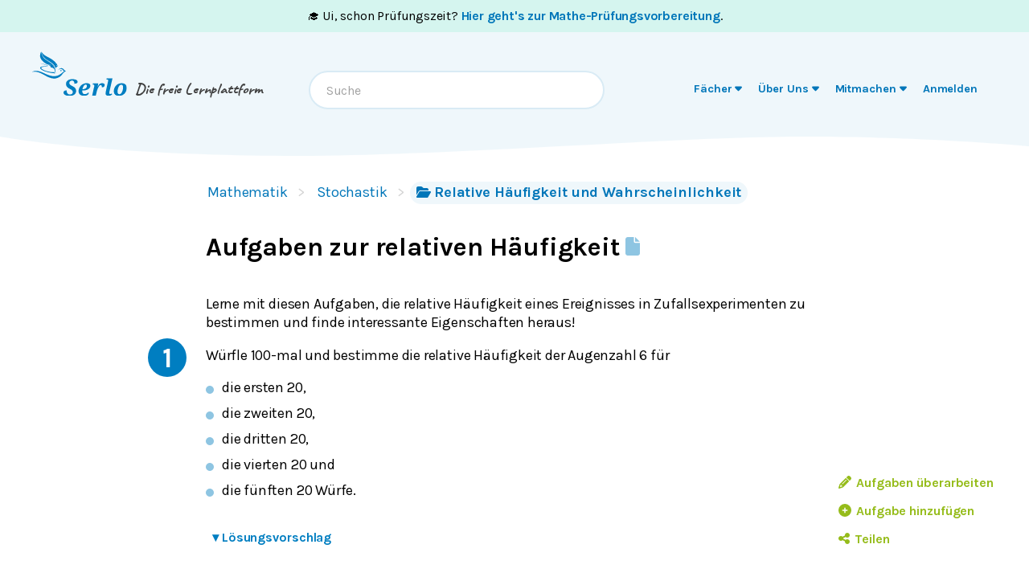

--- FILE ---
content_type: text/html; charset=utf-8
request_url: https://de.serlo.org/mathe/25624/aufgaben-zur-relativen-haeufigkeit
body_size: 43641
content:
<!DOCTYPE html><html class="print:serlo-print-style bg-brand-100" id="serlo-root" lang="de"><head><meta charSet="utf-8"/><meta name="viewport" content="width=device-width"/><title>Aufgaben zur relativen Häufigkeit</title><link rel="canonical" href="https://de.serlo.org/mathe/25624/aufgaben-zur-relativen-haeufigkeit"/><meta name="content_type" content="topic-folder"/><meta property="og:site_name" content="serlo.org"/><meta property="og:type" content="website"/><meta property="og:title" content="Aufgaben zur relativen Häufigkeit"/><meta property="og:url" content="https://de.serlo.org/mathe/25624/aufgaben-zur-relativen-haeufigkeit"/><meta property="og:description" content="Die freie Lernplattform"/><meta property="og:image" name="image" content="https://de.serlo.org/_assets/img/meta/mathe.png"/><meta property="og:image:width" content="1200"/><meta property="og:image:height" content="630"/><script type="application/ld+json">{"@context":{"id":"@id","type":"@type","@language":"de","@vocab":"http://schema.org/","skos":"http://www.w3.org/2004/02/skos/core#","prefLabel":{"@id":"skos:prefLabel","@container":"@language"},"inScheme":"skos:inScheme","Concept":"skos:Concept"},"id":"https://serlo.org/25624","type":["LearningResource","Collection"],"learningResourceType":"Collection","name":"Aufgaben zur relativen Häufigkeit","isAccessibleForFree":true,"isFamilyFriendly":true,"publisher":"https://serlo.org/","inLanguage":"de","audience":[{"id":"http://purl.org/dcx/lrmi-vocabs/educationalAudienceRole/student","audienceType":"student","type":"Audience"}],"isPartOf":["https://serlo.org/5","https://serlo.org/1290","https://serlo.org/22779"],"hasPart":[],"collectionSize":0,"about":[{"id":"https://serlo.org/5","name":"Mathematik","type":"Thing"}]}</script><meta name="next-head-count" content="14"/><meta property="og:site_name" content="Serlo"/><meta property="og:type" content="website"/><meta name="robots" content="max-image-preview:large"/><link rel="apple-touch-icon" sizes="180x180" href="/_assets/apple-touch-icon.png"/><link rel="icon" type="image/png" sizes="32x32" href="/_assets/favicon-32x32.png"/><link rel="icon" type="image/png" sizes="16x16" href="/_assets/favicon-16x16.png"/><link rel="manifest" href="/_assets/site.webmanifest?v=1"/><link rel="mask-icon" href="/_assets/safari-pinned-tab.svg" color="#007ec1"/><link rel="shortcut icon" href="/_assets/favicon.ico"/><meta name="msapplication-TileColor" content="#007ec1"/><meta name="msapplication-config" content="/_assets/browserconfig.xml"/><meta name="theme-color" content="#007ec1"/><link href="/_assets/opensearch.de.xml" rel="search" type="application/opensearchdescription+xml" title="Serlo (de)"/><link rel="preload" href="/_assets/fonts/karla/karla-variable.woff2" as="font" type="font/woff2" crossorigin=""/><link rel="preload" href="/_assets/fonts/caveat/caveat-700.woff2" as="font" type="font/woff2" crossorigin=""/><script src="/_assets/sentry/b7a5f46510b945b7a3a78c47c6a6048a.min.js"></script><script>
  if (window.Sentry) {
    window.Sentry.init({
      environment: "production",
      release: "frontend@6eb1245",
      beforeSend(event, hint) {
        /* ignore safari warning in JsonLd component */
        const error = hint.originalException;
        if (
          error &&
          error.message &&
          error.message.startsWith('r["@context"].toLowerCase')
        ) {
          return null;
        }
        /* Ignore Sistrix crawler */
        if (
          window.navigator.userAgent.includes('Mozilla/5.0 (compatible; Optimizer)')
        ) {
          return null
        }
        return event;
      },
    });
    window.Sentry.forceLoad();
  }
</script><script>window.sa_event=window.sa_event||function(){a=[].slice.call(arguments);sa_event.q?sa_event.q.push(a):sa_event.q=[a]};</script><script>document.cookie = '__gsas=; expires=Thu, 01 Jan 1970 00:00:00 UTC; path=/mathe-pruefungen;'; document.cookie = '__gsas=; expires=Thu, 01 Jan 1970 00:00:00 UTC; path=/;';</script><link rel="preload" href="/_next/static/css/c03869003d57564c.css" as="style"/><link rel="stylesheet" href="/_next/static/css/c03869003d57564c.css" data-n-g=""/><noscript data-n-css=""></noscript><script defer="" nomodule="" src="/_next/static/chunks/polyfills-42372ed130431b0a.js"></script><script defer="" src="/_next/static/chunks/6470.ce0e90f19adb480f.js"></script><script defer="" src="/_next/static/chunks/7998.bab6d2bc08ae8ced.js"></script><script defer="" src="/_next/static/chunks/9969.e11f7857bae1a86a.js"></script><script defer="" src="/_next/static/chunks/6497.dfa8b4c648a4d920.js"></script><script defer="" src="/_next/static/chunks/7176.ac5966ed4b1a39a4.js"></script><script defer="" src="/_next/static/chunks/2373.e42ffac8ba9fd8eb.js"></script><script defer="" src="/_next/static/chunks/2941-ff4482aabe43c7fa.js"></script><script defer="" src="/_next/static/chunks/2409-4f1a1f31ed7889f2.js"></script><script defer="" src="/_next/static/chunks/8870-f128881b920a4a6c.js"></script><script defer="" src="/_next/static/chunks/8838-2d343ee3c660da3f.js"></script><script defer="" src="/_next/static/chunks/2808-2ee2bcd2d3306bed.js"></script><script defer="" src="/_next/static/chunks/3612.c6287a71f658bb4e.js"></script><script defer="" src="/_next/static/chunks/8610.6c5a33dbeb8b999e.js"></script><script src="/_next/static/chunks/webpack-4c773dd106ad0900.js" defer=""></script><script src="/_next/static/chunks/framework-4df7ec4fa5048e71.js" defer=""></script><script src="/_next/static/chunks/main-9aecaf629fb2ba61.js" defer=""></script><script src="/_next/static/chunks/pages/_app-d9e7196f63a23dd3.js" defer=""></script><script src="/_next/static/chunks/5089-2f9261013d54a647.js" defer=""></script><script src="/_next/static/chunks/1364-19e7e56d8b13a979.js" defer=""></script><script src="/_next/static/chunks/965-dd77d67a6fdeedba.js" defer=""></script><script src="/_next/static/chunks/6577-aa243922e575c11b.js" defer=""></script><script src="/_next/static/chunks/9879-f029c1330b666ae6.js" defer=""></script><script src="/_next/static/chunks/5652-60fc45d96a6ae01c.js" defer=""></script><script src="/_next/static/chunks/3306-35288c94afb50a19.js" defer=""></script><script src="/_next/static/chunks/9692-2b63eed0b0aa2f86.js" defer=""></script><script src="/_next/static/chunks/438-3a8ec397968b3255.js" defer=""></script><script src="/_next/static/chunks/1872-0d3aa7dc417fccf9.js" defer=""></script><script src="/_next/static/chunks/pages/%5B...slug%5D-74a111ee059b3592.js" defer=""></script><script src="/_next/static/LQVALq_7dpxhDdOXSV0Av/_buildManifest.js" defer=""></script><script src="/_next/static/LQVALq_7dpxhDdOXSV0Av/_ssgManifest.js" defer=""></script></head><body style="font-family:Karla, sans-serif;background-color:#fff"><div id="__next"><div class="hidden print:mt-2 print:block print:border-2 print:border-black print:pb-2 print:text-lg">WICHTIG: Damit alle Bilder und Formeln gedruckt werden, scrolle bitte einmal bis zum Ende der Seite BEVOR du diesen Dialog öffnest. Vielen Dank!</div><div style="position:fixed;z-index:9999;top:16px;left:16px;right:16px;bottom:16px;pointer-events:none"></div><div class="overflow-x-hidden sm:overflow-visible"><a id="oam-banner" href="/mathe-pruefungen" class="group block bg-newgreen bg-opacity-20 p-3 text-black hover:!no-underline mobile:text-center sm:py-2 serlo-link">🎓 Ui, schon Prüfungszeit?<!-- --> <b class="serlo-link group-hover:underline">Hier geht&#x27;s zur Mathe-Prüfungsvorbereitung</b>.</a><header class="bg-[url(&quot;/_assets/img/header-curve.svg&quot;)] bg-[length:100vw_3rem] bg-bottom bg-no-repeat pb-9 pt-3 text-almost-black bg-brand-100"><div class="sr-only left-side top-side rounded-md bg-yellow focus-within:not-sr-only focus-within:absolute focus-within:p-side">Springe zum <a class="serlo-link" href="#content">Inhalt</a> oder <a class="serlo-link" href="#footer">Footer</a></div><div class="px-side pb-6 pt-3 lg:px-side-lg"><div class="flex-wrap mobileExt:flex mobileExt:justify-between lg:flex-nowrap"><a class="w-min sm:w-auto serlo-link" href="/"><img class="inline" alt="Serlo" src="/_assets/img/serlo-logo.svg" width="120" height="80"/><span class="align-text-top font-handwritten text-xl text-almost-black ml-9 mt-2 block mobileExt:ml-9 mobileExt:inline-block mobileExt:whitespace-nowrap sm:ml-2 sm:mt-4">Die freie Lernplattform</span></a><div class="order-last mt-[1.7rem] min-h-[50px] w-full md:order-none md:mt-8 md:block md:w-auto lg:order-last hidden"><nav aria-label="Main" data-orientation="horizontal" dir="ltr"><div style="position:relative"><ul data-orientation="horizontal" class="relative m-0 block p-0 sm:min-w-[27rem] md:text-right md:mr-3.5 md:mt-0.5" dir="ltr"><li class="block duration-700 ease-linear md:mx-[3px] md:inline-block"><button id="radix-:R1adm:-trigger-radix-:R1dadm:" data-state="closed" aria-expanded="false" aria-controls="radix-:R1adm:-content-radix-:R1dadm:" class="serlo-header-navtrigger navtrigger block flex w-full items-center border-b border-brand-400 p-4 align-middle text-[1.33rem] font-bold text-brand md:serlo-button-learner-transparent md:serlo-menu-entry-special hover:bg-brand-300 hover:no-underline md:my-0 md:mt-[2px] md:block md:px-[7px] md:py-0.5 md:text-center md:text-[0.9rem] md:leading-tight md:text-brand-700 md:transition" data-radix-collection-item=""><span aria-hidden="true" class="mr-2.5 flex h-10 w-10 items-center justify-center rounded-full bg-brand-200 text-brand-500 md:hidden"><svg xmlns="http://www.w3.org/2000/svg" role="img" viewBox="0 0 640 512" aria-hidden="true" focusable="false" class="serlo-fa-icon text-[23px]"><path fill="currentColor" d="M320 32c-8.1 0-16.1 1.4-23.7 4.1L15.8 137.4C6.3 140.9 0 149.9 0 160s6.3 19.1 15.8 22.6l57.9 20.9C57.3 229.3 48 259.8 48 291.9l0 28.1c0 28.4-10.8 57.7-22.3 80.8c-6.5 13-13.9 25.8-22.5 37.6C0 442.7-.9 448.3 .9 453.4s6 8.9 11.2 10.2l64 16c4.2 1.1 8.7 .3 12.4-2s6.3-6.1 7.1-10.4c8.6-42.8 4.3-81.2-2.1-108.7C90.3 344.3 86 329.8 80 316.5l0-24.6c0-30.2 10.2-58.7 27.9-81.5c12.9-15.5 29.6-28 49.2-35.7l157-61.7c8.2-3.2 17.5 .8 20.7 9s-.8 17.5-9 20.7l-157 61.7c-12.4 4.9-23.3 12.4-32.2 21.6l159.6 57.6c7.6 2.7 15.6 4.1 23.7 4.1s16.1-1.4 23.7-4.1L624.2 182.6c9.5-3.4 15.8-12.5 15.8-22.6s-6.3-19.1-15.8-22.6L343.7 36.1C336.1 33.4 328.1 32 320 32zM128 408c0 35.3 86 72 192 72s192-36.7 192-72L496.7 262.6 354.5 314c-11.1 4-22.8 6-34.5 6s-23.5-2-34.5-6L143.3 262.6 128 408z"></path></svg></span><span class="">Fächer</span> <svg xmlns="http://www.w3.org/2000/svg" role="img" viewBox="0 0 320 512" aria-hidden="true" focusable="false" class="serlo-fa-icon"><path fill="currentColor" d="M137.4 374.6c12.5 12.5 32.8 12.5 45.3 0l128-128c9.2-9.2 11.9-22.9 6.9-34.9s-16.6-19.8-29.6-19.8L32 192c-12.9 0-24.6 7.8-29.6 19.8s-2.2 25.7 6.9 34.9l128 128z"></path></svg></button></li><li class="block duration-700 ease-linear md:mx-[3px] md:inline-block"><button id="radix-:R1adm:-trigger-radix-:R2dadm:" data-state="closed" aria-expanded="false" aria-controls="radix-:R1adm:-content-radix-:R2dadm:" class="serlo-header-navtrigger navtrigger block flex w-full items-center border-b border-brand-400 p-4 align-middle text-[1.33rem] font-bold text-brand md:serlo-button-learner-transparent md:serlo-menu-entry-special hover:bg-brand-300 hover:no-underline md:my-0 md:mt-[2px] md:block md:px-[7px] md:py-0.5 md:text-center md:text-[0.9rem] md:leading-tight md:text-brand-700 md:transition" data-radix-collection-item=""><span aria-hidden="true" class="mr-2.5 flex h-10 w-10 items-center justify-center rounded-full bg-brand-200 text-brand-500 md:hidden"><svg xmlns="http://www.w3.org/2000/svg" role="img" viewBox="0 0 512 512" aria-hidden="true" focusable="false" class="serlo-fa-icon text-[23px]"><path fill="currentColor" d="M256 512A256 256 0 1 0 256 0a256 256 0 1 0 0 512zM216 336l24 0 0-64-24 0c-13.3 0-24-10.7-24-24s10.7-24 24-24l48 0c13.3 0 24 10.7 24 24l0 88 8 0c13.3 0 24 10.7 24 24s-10.7 24-24 24l-80 0c-13.3 0-24-10.7-24-24s10.7-24 24-24zm40-208a32 32 0 1 1 0 64 32 32 0 1 1 0-64z"></path></svg></span><span class="">Über Uns</span> <svg xmlns="http://www.w3.org/2000/svg" role="img" viewBox="0 0 320 512" aria-hidden="true" focusable="false" class="serlo-fa-icon"><path fill="currentColor" d="M137.4 374.6c12.5 12.5 32.8 12.5 45.3 0l128-128c9.2-9.2 11.9-22.9 6.9-34.9s-16.6-19.8-29.6-19.8L32 192c-12.9 0-24.6 7.8-29.6 19.8s-2.2 25.7 6.9 34.9l128 128z"></path></svg></button></li><li class="block duration-700 ease-linear md:mx-[3px] md:inline-block"><button id="radix-:R1adm:-trigger-radix-:R3dadm:" data-state="closed" aria-expanded="false" aria-controls="radix-:R1adm:-content-radix-:R3dadm:" class="serlo-header-navtrigger navtrigger block flex w-full items-center border-b border-brand-400 p-4 align-middle text-[1.33rem] font-bold text-brand md:serlo-button-learner-transparent md:serlo-menu-entry-special hover:bg-brand-300 hover:no-underline md:my-0 md:mt-[2px] md:block md:px-[7px] md:py-0.5 md:text-center md:text-[0.9rem] md:leading-tight md:text-brand-700 md:transition" data-radix-collection-item=""><span aria-hidden="true" class="mr-2.5 flex h-10 w-10 items-center justify-center rounded-full bg-brand-200 text-brand-500 md:hidden"><svg xmlns="http://www.w3.org/2000/svg" role="img" viewBox="0 0 640 512" aria-hidden="true" focusable="false" class="serlo-fa-icon text-[23px]"><path fill="currentColor" d="M224 256A128 128 0 1 0 224 0a128 128 0 1 0 0 256zm-45.7 48C79.8 304 0 383.8 0 482.3C0 498.7 13.3 512 29.7 512l293.1 0c-3.1-8.8-3.7-18.4-1.4-27.8l15-60.1c2.8-11.3 8.6-21.5 16.8-29.7l40.3-40.3c-32.1-31-75.7-50.1-123.9-50.1l-91.4 0zm435.5-68.3c-15.6-15.6-40.9-15.6-56.6 0l-29.4 29.4 71 71 29.4-29.4c15.6-15.6 15.6-40.9 0-56.6l-14.4-14.4zM375.9 417c-4.1 4.1-7 9.2-8.4 14.9l-15 60.1c-1.4 5.5 .2 11.2 4.2 15.2s9.7 5.6 15.2 4.2l60.1-15c5.6-1.4 10.8-4.3 14.9-8.4L576.1 358.7l-71-71L375.9 417z"></path></svg></span><span class="">Mitmachen</span> <svg xmlns="http://www.w3.org/2000/svg" role="img" viewBox="0 0 320 512" aria-hidden="true" focusable="false" class="serlo-fa-icon"><path fill="currentColor" d="M137.4 374.6c12.5 12.5 32.8 12.5 45.3 0l128-128c9.2-9.2 11.9-22.9 6.9-34.9s-16.6-19.8-29.6-19.8L32 192c-12.9 0-24.6 7.8-29.6 19.8s-2.2 25.7 6.9 34.9l128 128z"></path></svg></button></li><li class="block duration-700 ease-linear md:mx-[3px] md:inline-block opacity-0"><a class="group navtrigger block flex w-full items-center border-b border-brand-400 p-4 align-middle text-[1.33rem] font-bold text-brand md:serlo-button-learner-transparent md:serlo-menu-entry-special hover:bg-brand-300 hover:no-underline md:my-0 md:mt-[2px] md:block md:px-[7px] md:py-0.5 md:text-center md:text-[0.9rem] md:leading-tight md:text-brand-700 md:transition" href="/auth/login" data-radix-collection-item=""><span aria-hidden="true" class="mr-2.5 flex h-10 w-10 items-center justify-center rounded-full bg-brand-200 text-brand-500 md:hidden"><svg xmlns="http://www.w3.org/2000/svg" role="img" viewBox="0 0 448 512" aria-hidden="true" focusable="false" class="serlo-fa-icon text-[23px]"><path fill="currentColor" d="M224 256A128 128 0 1 0 224 0a128 128 0 1 0 0 256zm-45.7 48C79.8 304 0 383.8 0 482.3C0 498.7 13.3 512 29.7 512l388.6 0c16.4 0 29.7-13.3 29.7-29.7C448 383.8 368.2 304 269.7 304l-91.4 0z"></path></svg></span><span class="">Anmelden</span></a></li></ul></div></nav></div><div class="hidden h-0 basis-full md:block lg:hidden"></div><div class="mx-auto mt-7 text-left font-normal mobileExt:ml-4 mobileExt:mr-0 mobileExt:mt-5 mobileExt:max-w-sm mobileExt:flex-grow mobileExt:px-2 md:mt-0 md:max-w-xs lg:mt-6 lg:max-w-sm"><div class="relative"><input type="text" class="align-end h-12 w-full rounded-3xl border-2 border-brand-200 pl-5 pr-12 outline-none hover:shadow focus:shadow" placeholder="Suche" role="combobox" aria-haspopup="listbox" aria-owns="quickbar-listbox" aria-controls="quickbar-listbox" aria-expanded="false" data-qa="quickbar-input" value=""/></div><div role="listbox" id="quickbar-listbox" data-qa="quickbar-combobox-overlay" class="absolute left-side right-side z-[100] ml-2 mt-2 max-w-2xl rounded-xl border bg-white px-5 pb-2 shadow hidden"></div></div><button tabindex="0" aria-label="Menu" class="serlo-button-learner absolute right-4 top-0 mt-5 block h-12 w-12 rounded-full bg-brand-200 text-brand outline-none mobileExt:static md:hidden"><svg xmlns="http://www.w3.org/2000/svg" role="img" viewBox="0 0 448 512" aria-hidden="true" focusable="false" class="serlo-fa-icon mt-1 h-8"><path fill="currentColor" d="M0 96C0 78.3 14.3 64 32 64l384 0c17.7 0 32 14.3 32 32s-14.3 32-32 32L32 128C14.3 128 0 113.7 0 96zM0 256c0-17.7 14.3-32 32-32l384 0c17.7 0 32 14.3 32 32s-14.3 32-32 32L32 288c-17.7 0-32-14.3-32-32zM448 416c0 17.7-14.3 32-32 32L32 448c-17.7 0-32-14.3-32-32s14.3-32 32-32l384 0c17.7 0 32 14.3 32 32z"></path></svg></button></div></div></header><div id="content" class="min-h-[68vh] max-w-full"><div class="relative"><div class="mx-auto max-w-screen-sm sm:ml-[51px] mb-24 md:ml-auto"><nav class="mx-side mt-5 sm:ml-2.5" data-qa="breadcrumbs"><a class="hidden sm:inline-block serlo-button-learner mb-1 mr-5 py-0.5 font-normal after:absolute after:ml-3 after:text-gray-300 after:content-[&#x27;&gt;&#x27;] hover:bg-brand hover:text-white serlo-link" href="/mathe">Mathematik</a><a class="hidden sm:inline-block serlo-button-learner mb-1 mr-5 py-0.5 font-normal after:absolute after:ml-3 after:text-gray-300 after:content-[&#x27;&gt;&#x27;] hover:bg-brand hover:text-white serlo-link" href="/mathe/1290/stochastik">Stochastik</a><a class="serlo-button-learner bg-brand-200 py-0.5 hover:bg-brand-400 hover:text-white sm:bg-brand-100 sm:hover:bg-brand serlo-link" href="/mathe/22779/relative-haeufigkeit-und-wahrscheinlichkeit"><span class="pr-1 pt-0.25 sm:hidden"><svg xmlns="http://www.w3.org/2000/svg" role="img" viewBox="0 0 576 512" aria-hidden="true" focusable="false" class="serlo-fa-icon"><path fill="currentColor" d="M88.7 223.8L0 375.8 0 96C0 60.7 28.7 32 64 32l117.5 0c17 0 33.3 6.7 45.3 18.7l26.5 26.5c12 12 28.3 18.7 45.3 18.7L416 96c35.3 0 64 28.7 64 64l0 32-336 0c-22.8 0-43.8 12.1-55.3 31.8zm27.6 16.1C122.1 230 132.6 224 144 224l400 0c11.5 0 22 6.1 27.7 16.1s5.7 22.2-.1 32.1l-112 192C453.9 474 443.4 480 432 480L32 480c-11.5 0-22-6.1-27.7-16.1s-5.7-22.2 .1-32.1l112-192z"></path></svg></span><span class="hidden pr-1 pt-0.25 text-base sm:inline"><svg xmlns="http://www.w3.org/2000/svg" role="img" viewBox="0 0 576 512" aria-hidden="true" focusable="false" class="serlo-fa-icon"><path fill="currentColor" d="M88.7 223.8L0 375.8 0 96C0 60.7 28.7 32 64 32l117.5 0c17 0 33.3 6.7 45.3 18.7l26.5 26.5c12 12 28.3 18.7 45.3 18.7L416 96c35.3 0 64 28.7 64 64l0 32-336 0c-22.8 0-43.8 12.1-55.3 31.8zm27.6 16.1C122.1 230 132.6 224 144 224l400 0c11.5 0 22 6.1 27.7 16.1s5.7 22.2-.1 32.1l-112 192C453.9 474 443.4 480 432 480L32 480c-11.5 0-22-6.1-27.7-16.1s-5.7-22.2 .1-32.1l112-192z"></path></svg></span>Relative Häufigkeit und Wahrscheinlichkeit</a></nav><main id="content"><h1 class="serlo-h1 mb-10 mt-8" itemProp="name">Aufgaben zur relativen Häufigkeit<span title="Aufgabensammlung"> <svg xmlns="http://www.w3.org/2000/svg" role="img" viewBox="0 0 384 512" aria-hidden="true" focusable="false" class="serlo-fa-icon align-baseline text-[1.43rem] text-brand-400"><path fill="currentColor" d="M0 64C0 28.7 28.7 0 64 0L224 0l0 128c0 17.7 14.3 32 32 32l128 0 0 288c0 35.3-28.7 64-64 64L64 512c-35.3 0-64-28.7-64-64L0 64zm384 64l-128 0L256 0 384 128z"></path></svg> </span></h1><nav aria-label="Tool Menu" data-orientation="horizontal" dir="ltr" class="serlo-user-tools transition-opacity opacity-0"><div style="position:relative"><ul data-orientation="horizontal" class="mb-8 mr-4 mt-4 justify-end text-right mobile:flex sm:-mt-6 sm:text-left lg:hidden" dir="ltr"><span class="serlo-button-green m-0.5 ml-1 text-sm leading-browser"><svg xmlns="http://www.w3.org/2000/svg" role="img" viewBox="0 0 512 512" aria-hidden="true" focusable="false" class="serlo-fa-icon lg:mr-0.5"><path fill="currentColor" d="M464 256A208 208 0 1 0 48 256a208 208 0 1 0 416 0zM0 256a256 256 0 1 1 512 0A256 256 0 1 1 0 256z"></path></svg> <!-- -->…</span></ul></div></nav><div class="min-h-[50vh]"><div class="mt-6 sm:mb-5"><div class="serlo-content-with-spacing-fixes" data-editor-version="0.26.1"><!--$--><div id="eaef93b9" class="my-block"><!--$--><p class="slate-p serlo-p mb-0 min-h-[1.33em]">Lerne mit diesen Aufgaben, die relative Häufigkeit eines Ereignisses in Zufallsexperimenten zu bestimmen und finde interessante Eigenschaften heraus!</p><!--/$--></div><!--/$--></div></div><ol class="mt-12"><li class="pb-10"><a class="mx-side mb-5 block h-12 w-12 rounded-full bg-brand pt-1 text-center text-4xl font-bold text-white hover:bg-brand-400 hover:no-underline sm:absolute sm:-ml-10 sm:-mt-2.5 md:-ml-14 serlo-link" href="/2995">1</a><div class="serlo-content-with-spacing-fixes" data-editor-version="0.26.1"><!--$--><div class="relative"><div class="absolute -right-8 -mt-1"><div class="ml-1"></div></div><div class="-mt-block"><!--$--><div id="63f75cde" class="my-block"><!--$--><p class="slate-p serlo-p mb-0 min-h-[1.33em]">Würfle 100-mal und bestimme die relative Häufigkeit der Augenzahl 6 für </p><ul class="serlo-ul"><li><p class="slate-p serlo-p mb-0 ml-0 min-h-[1.33em]">die ersten 20, </p></li><li><p class="slate-p serlo-p mb-0 ml-0 min-h-[1.33em]">die zweiten 20, </p></li><li><p class="slate-p serlo-p mb-0 ml-0 min-h-[1.33em]">die dritten 20, </p></li><li><p class="slate-p serlo-p mb-0 ml-0 min-h-[1.33em]">die vierten 20 und </p></li><li><p class="slate-p serlo-p mb-0 ml-0 min-h-[1.33em]">die fünften 20 Würfe.</p></li></ul><!--/$--></div><!--/$--><!--$--><div class="relative"><nav> <button class="serlo-button-learner-transparent mb-4 ml-side mr-auto pr-2 text-base hover:bg-brand-100 hover:text-brand-700"><span class="w-3.5"><span class="inline-block transition-transform duration-300">▾</span> </span>Lösungsvorschlag</button></nav><div class="serlo-solution-box hidden"><div class="hidden"><p class="serlo-p">Für diese Aufgabe benötigst Du folgendes Grundwissen:<!-- --> <a class="serlo-link cursor-pointer" href="/1503">relative Häufigkeit</a></p><!--$--><div id="1f5a9fa5" class="my-block"><!--$--><p class="slate-p serlo-p mb-0 min-h-[1.33em]">Um die relative Häufigkeit deines Ergebnisses zu bestimmen, rechnest du allgemein: ﻿</p><!--$--><div class="serlo-math-wrapper text-center"><span class="inline-block pb-1 [page-break-inside:avoid] text-[1.33rem]"><math display="block" class="tml-display" style="display:block math;"><mfrac><mrow><mpadded lspace="0"><mi mathvariant="normal">A</mi></mpadded><mpadded lspace="0"><mi mathvariant="normal">n</mi></mpadded><mpadded lspace="0"><mi mathvariant="normal">z</mi></mpadded><mpadded lspace="0"><mi mathvariant="normal">a</mi></mpadded><mpadded lspace="0"><mi mathvariant="normal">h</mi></mpadded><mpadded lspace="0"><mi mathvariant="normal">l</mi></mpadded><mtext> </mtext><mpadded lspace="0"><mi mathvariant="normal">d</mi></mpadded><mpadded lspace="0"><mi mathvariant="normal">e</mi></mpadded><mpadded lspace="0"><mi mathvariant="normal">r</mi></mpadded><mtext> </mtext><mpadded lspace="0"><mi mathvariant="normal">Z</mi></mpadded><mpadded lspace="0"><mi mathvariant="normal">a</mi></mpadded><mpadded lspace="0"><mi mathvariant="normal">h</mi></mpadded><mpadded lspace="0"><mi mathvariant="normal">l</mi></mpadded><mtext> </mtext><mn>6</mn></mrow><mrow><mpadded lspace="0"><mi mathvariant="normal">W</mi></mpadded><mpadded lspace="0"><mi mathvariant="normal">u</mi></mpadded><mpadded lspace="0"><mi mathvariant="normal">r</mi></mpadded><mpadded lspace="0"><mi mathvariant="normal">f</mi></mpadded><mpadded lspace="0"><mi mathvariant="normal">a</mi></mpadded><mpadded lspace="0"><mi mathvariant="normal">n</mi></mpadded><mpadded lspace="0"><mi mathvariant="normal">z</mi></mpadded><mpadded lspace="0"><mi mathvariant="normal">a</mi></mpadded><mpadded lspace="0"><mi mathvariant="normal">h</mi></mpadded><mpadded lspace="0"><mi mathvariant="normal">l</mi></mpadded></mrow></mfrac></math></span></div><!--/$--><p class="slate-p serlo-p mb-0 min-h-[1.33em]"> </p><!--/$--></div><div id="9965d04e" class="my-block"><!--$--><p class="slate-p serlo-p mb-0 min-h-[1.33em]">Beispielsweise könnte dein Ergebnis so aussehen:</p><!--/$--></div><div id="da427da6" class="my-block"><!--$--><div class="overflow-x-auto"><table class="serlo-table mb-8"><thead><tr><th scope="col" class="serlo-th px-0 align-top first:border-l-3 border-t-3 first:rounded-tl-xl last:rounded-tr-xl"><div><!--$--><p class="slate-p serlo-p mb-0 min-h-[1.33em]">Würfe</p><!--/$--></div></th><th scope="col" class="serlo-th px-0 align-top first:border-l-3 border-t-3 first:rounded-tl-xl last:rounded-tr-xl"><div><!--$--><p class="slate-p serlo-p mb-0 min-h-[1.33em]">Anzahl der 6er</p><!--/$--></div></th><th scope="col" class="serlo-th px-0 align-top first:border-l-3 border-t-3 first:rounded-tl-xl last:rounded-tr-xl"><div><!--$--><p class="slate-p serlo-p mb-0 min-h-[1.33em]">relative Häufigkeit</p><!--/$--></div></th></tr></thead><tbody><tr><td class="serlo-td px-0 first:border-l-3"><div><!--$--><p class="slate-p serlo-p mb-0 min-h-[1.33em]">1 - 20</p><!--/$--></div></td><td class="serlo-td px-0 first:border-l-3"><div><!--$--><p class="slate-p serlo-p mb-0 min-h-[1.33em]">2</p><!--/$--></div></td><td class="serlo-td px-0 first:border-l-3"><div><!--$--><p class="slate-p serlo-p mb-0 min-h-[1.33em]"><!--$--><span class="inline-block pb-1 [page-break-inside:avoid] text-[1.1rem]"><math><mrow><mfrac><mn>2</mn><mn>20</mn></mfrac><mo>=</mo></mrow><mrow><mn>0,1</mn><mo>=</mo></mrow><mrow><mn>10</mn><mspace width="0.1667em"></mspace><mi>%</mi></mrow></math></span><!--/$--></p><!--/$--></div></td></tr><tr><td class="serlo-td px-0 first:border-l-3"><div><!--$--><p class="slate-p serlo-p mb-0 min-h-[1.33em]">21 - 40</p><!--/$--></div></td><td class="serlo-td px-0 first:border-l-3"><div><!--$--><p class="slate-p serlo-p mb-0 min-h-[1.33em]">6</p><!--/$--></div></td><td class="serlo-td px-0 first:border-l-3"><div><!--$--><p class="slate-p serlo-p mb-0 min-h-[1.33em]"><!--$--><span class="inline-block pb-1 [page-break-inside:avoid] text-[1.1rem]"><math><mrow><mfrac><mn>6</mn><mn>20</mn></mfrac><mo>=</mo></mrow><mrow><mn>0,3</mn><mo>=</mo></mrow><mrow><mn>30</mn><mspace width="0.1667em"></mspace><mi>%</mi></mrow></math></span><!--/$--></p><!--/$--></div></td></tr><tr><td class="serlo-td px-0 first:border-l-3"><div><!--$--><p class="slate-p serlo-p mb-0 min-h-[1.33em]">41 - 60</p><!--/$--></div></td><td class="serlo-td px-0 first:border-l-3"><div><!--$--><p class="slate-p serlo-p mb-0 min-h-[1.33em]">4</p><!--/$--></div></td><td class="serlo-td px-0 first:border-l-3"><div><!--$--><p class="slate-p serlo-p mb-0 min-h-[1.33em]"><!--$--><span class="inline-block pb-1 [page-break-inside:avoid] text-[1.1rem]"><math><mrow><mfrac><mn>4</mn><mn>20</mn></mfrac><mo>=</mo></mrow><mrow><mn>0,2</mn><mo>=</mo></mrow><mrow><mn>20</mn><mspace width="0.1667em"></mspace><mi>%</mi></mrow></math></span><!--/$--></p><!--/$--></div></td></tr><tr><td class="serlo-td px-0 first:border-l-3"><div><!--$--><p class="slate-p serlo-p mb-0 min-h-[1.33em]">61 - 80</p><!--/$--></div></td><td class="serlo-td px-0 first:border-l-3"><div><!--$--><p class="slate-p serlo-p mb-0 min-h-[1.33em]">0</p><!--/$--></div></td><td class="serlo-td px-0 first:border-l-3"><div><!--$--><p class="slate-p serlo-p mb-0 min-h-[1.33em]"><!--$--><span class="inline-block pb-1 [page-break-inside:avoid] text-[1.1rem]"><math><mrow><mfrac><mn>0</mn><mn>20</mn></mfrac><mo>=</mo></mrow><mrow><mn>0</mn><mspace width="0.1667em"></mspace><mi>%</mi></mrow></math></span><!--/$--></p><!--/$--></div></td></tr><tr><td class="serlo-td px-0 first:border-l-3 first:rounded-bl-xl last:rounded-br-xl"><div><!--$--><p class="slate-p serlo-p mb-0 min-h-[1.33em]">81 - 100</p><!--/$--></div></td><td class="serlo-td px-0 first:border-l-3 first:rounded-bl-xl last:rounded-br-xl"><div><!--$--><p class="slate-p serlo-p mb-0 min-h-[1.33em]">10</p><!--/$--></div></td><td class="serlo-td px-0 first:border-l-3 first:rounded-bl-xl last:rounded-br-xl"><div><!--$--><p class="slate-p serlo-p mb-0 min-h-[1.33em]"><!--$--><span class="inline-block pb-1 [page-break-inside:avoid] text-[1.1rem]"><math><mrow><mfrac><mn>10</mn><mn>20</mn></mfrac><mo>=</mo></mrow><mrow><mn>0,5</mn><mo>=</mo></mrow><mrow><mn>50</mn><mspace width="0.1667em"></mspace><mi>%</mi></mrow></math></span><!--/$--></p><!--/$--></div></td></tr></tbody></table></div><!--/$--></div><!--/$--><div class="lazyload-wrapper "><div class="superspecial-noscript-hidden h-auto bg-brand-100 pb-2/3"></div></div><noscript></noscript></div><div class="hidden"></div></div></div><!--/$--></div></div><!--/$--></div></li><li class="pb-10"><a class="mx-side mb-5 block h-12 w-12 rounded-full bg-brand pt-1 text-center text-4xl font-bold text-white hover:bg-brand-400 hover:no-underline sm:absolute sm:-ml-10 sm:-mt-2.5 md:-ml-14 serlo-link" href="/2991">2</a><div class="serlo-content-with-spacing-fixes" data-editor-version="0.26.1"><!--$--><div class="relative"><div class="absolute -right-8 -mt-1"><div class="ml-1"></div></div><div class="-mt-block"><!--$--><div id="018827fa" class="my-block"><!--$--><p class="slate-p serlo-p mb-0 min-h-[1.33em]">Bei einer Schulaufgabe ergab sich für die Noten folgende Verteilung:</p><!--/$--></div><div id="71f2e9f6" class="my-block"><!--$--><div class="overflow-x-auto"><table class="serlo-table mb-8"><thead><tr><th scope="col" class="serlo-th px-0 align-top first:border-l-3 border-t-3 first:rounded-tl-xl last:rounded-tr-xl"><div><!--$--><p class="slate-p serlo-p mb-0 min-h-[1.33em]">Note</p><!--/$--></div></th><th scope="col" class="serlo-th px-0 align-top first:border-l-3 border-t-3 first:rounded-tl-xl last:rounded-tr-xl"><div><!--$--><p class="slate-p serlo-p mb-0 min-h-[1.33em]">1</p><!--/$--></div></th><th scope="col" class="serlo-th px-0 align-top first:border-l-3 border-t-3 first:rounded-tl-xl last:rounded-tr-xl"><div><!--$--><p class="slate-p serlo-p mb-0 min-h-[1.33em]">2</p><!--/$--></div></th><th scope="col" class="serlo-th px-0 align-top first:border-l-3 border-t-3 first:rounded-tl-xl last:rounded-tr-xl"><div><!--$--><p class="slate-p serlo-p mb-0 min-h-[1.33em]">3</p><!--/$--></div></th><th scope="col" class="serlo-th px-0 align-top first:border-l-3 border-t-3 first:rounded-tl-xl last:rounded-tr-xl"><div><!--$--><p class="slate-p serlo-p mb-0 min-h-[1.33em]">4</p><!--/$--></div></th><th scope="col" class="serlo-th px-0 align-top first:border-l-3 border-t-3 first:rounded-tl-xl last:rounded-tr-xl"><div><!--$--><p class="slate-p serlo-p mb-0 min-h-[1.33em]">5</p><!--/$--></div></th><th scope="col" class="serlo-th px-0 align-top first:border-l-3 border-t-3 first:rounded-tl-xl last:rounded-tr-xl"><div><!--$--><p class="slate-p serlo-p mb-0 min-h-[1.33em]">6</p><!--/$--></div></th></tr></thead><tbody><tr><td class="serlo-td px-0 first:border-l-3 first:rounded-bl-xl last:rounded-br-xl"><div><!--$--><p class="slate-p serlo-p mb-0 min-h-[1.33em]">Anzahl</p><!--/$--></div></td><td class="serlo-td px-0 first:border-l-3 first:rounded-bl-xl last:rounded-br-xl"><div><!--$--><p class="slate-p serlo-p mb-0 min-h-[1.33em]">3</p><!--/$--></div></td><td class="serlo-td px-0 first:border-l-3 first:rounded-bl-xl last:rounded-br-xl"><div><!--$--><p class="slate-p serlo-p mb-0 min-h-[1.33em]">2</p><!--/$--></div></td><td class="serlo-td px-0 first:border-l-3 first:rounded-bl-xl last:rounded-br-xl"><div><!--$--><p class="slate-p serlo-p mb-0 min-h-[1.33em]">9</p><!--/$--></div></td><td class="serlo-td px-0 first:border-l-3 first:rounded-bl-xl last:rounded-br-xl"><div><!--$--><p class="slate-p serlo-p mb-0 min-h-[1.33em]">6</p><!--/$--></div></td><td class="serlo-td px-0 first:border-l-3 first:rounded-bl-xl last:rounded-br-xl"><div><!--$--><p class="slate-p serlo-p mb-0 min-h-[1.33em]">7</p><!--/$--></div></td><td class="serlo-td px-0 first:border-l-3 first:rounded-bl-xl last:rounded-br-xl"><div><!--$--><p class="slate-p serlo-p mb-0 min-h-[1.33em]">2</p><!--/$--></div></td></tr></tbody></table></div><!--/$--></div><div id="051e14da" class="my-block"><!--$--><p class="slate-p serlo-p mb-0 min-h-[1.33em]">Berechne die relative Häufigkeit der einzelnen Noten!</p><!--/$--></div><!--/$--><!--$--><div class="relative"><nav> <button class="serlo-button-learner-transparent mb-4 ml-side mr-auto pr-2 text-base hover:bg-brand-100 hover:text-brand-700"><span class="w-3.5"><span class="inline-block transition-transform duration-300">▾</span> </span>Lösungsvorschlag</button></nav><div class="serlo-solution-box hidden"><div class="hidden"><p class="serlo-p">Für diese Aufgabe benötigst Du folgendes Grundwissen:<!-- --> <a class="serlo-link cursor-pointer" href="/1503">relative Häufigkeit</a></p><!--$--><div id="87c2af2b" class="my-block"><!--$--><div id="35491d0a" class="my-block"><!--$--><p class="slate-p serlo-p mb-0 min-h-[1.33em]">Die Gesamtzahl der Schüler kann aus der Anzahl der einzelnen Noten ermittelt werden.</p><!--/$--></div><div id="88c645f1" class="my-block"><!--$--><p class="slate-p serlo-p mb-0 min-h-[1.33em]"><!--$--><span class="inline-block pb-1 [page-break-inside:avoid] text-[1.1rem]"><math><mrow><mn>3</mn><mo>+</mo></mrow><mrow><mn>2</mn><mo>+</mo></mrow><mrow><mn>9</mn><mo>+</mo></mrow><mrow><mn>6</mn><mo>+</mo></mrow><mrow><mn>7</mn><mo>+</mo></mrow><mrow><mn>2</mn><mo>=</mo></mrow><mrow><mn>29</mn></mrow></math></span><!--/$--></p><!--/$--></div><!--/$--></div><div id="a78805b5" class="my-block"><!--$--><p class="slate-p serlo-p mb-0 min-h-[1.33em]">Berechne für jede Note die <a class="serlo-link cursor-pointer" href="/1503">relative Häufigkeit</a>.</p><!--/$--></div><div id="727bcdbc" class="my-block"><!--$--><div class="overflow-x-auto"><table class="serlo-table mb-8"><thead><tr><th scope="col" class="serlo-th px-0 align-top first:border-l-3 border-t-3 first:rounded-tl-xl last:rounded-tr-xl"><div><!--$--><p class="slate-p serlo-p mb-0 min-h-[1.33em]">Note</p><!--/$--></div></th><th scope="col" class="serlo-th px-0 align-top first:border-l-3 border-t-3 first:rounded-tl-xl last:rounded-tr-xl"><div><!--$--><p class="slate-p serlo-p mb-0 min-h-[1.33em]">relative Häufigkeit</p><!--/$--></div></th></tr></thead><tbody><tr><td class="serlo-td px-0 first:border-l-3"><div><!--$--><p class="slate-p serlo-p mb-0 min-h-[1.33em]"><!--$--><span class="inline-block pb-1 [page-break-inside:avoid] text-[1.1rem]"><math><mn>1</mn></math></span><!--/$--></p><!--/$--></div></td><td class="serlo-td px-0 first:border-l-3"><div><!--$--><p class="slate-p serlo-p mb-0 min-h-[1.33em]"><!--$--><span class="inline-block pb-1 [page-break-inside:avoid] text-[1.1rem]"><math><mrow><mfrac><mn>3</mn><mn>29</mn></mfrac><mo>=</mo></mrow><mrow><mn>0,1034</mn><mo>≈</mo></mrow><mrow><mn>10</mn><mspace width="0.1667em"></mspace><mi>%</mi></mrow></math></span><!--/$--></p><!--/$--></div></td></tr><tr><td class="serlo-td px-0 first:border-l-3"><div><!--$--><p class="slate-p serlo-p mb-0 min-h-[1.33em]"><!--$--><span class="inline-block pb-1 [page-break-inside:avoid] text-[1.1rem]"><math><mn>2</mn></math></span><!--/$--></p><!--/$--></div></td><td class="serlo-td px-0 first:border-l-3"><div><!--$--><p class="slate-p serlo-p mb-0 min-h-[1.33em]"><!--$--><span class="inline-block pb-1 [page-break-inside:avoid] text-[1.1rem]"><math><mrow><mfrac><mn>2</mn><mn>29</mn></mfrac><mo>=</mo></mrow><mrow><mn>0,06897</mn><mo>≈</mo></mrow><mrow><mn>7</mn><mspace width="0.1667em"></mspace><mi>%</mi></mrow></math></span><!--/$--></p><!--/$--></div></td></tr><tr><td class="serlo-td px-0 first:border-l-3"><div><!--$--><p class="slate-p serlo-p mb-0 min-h-[1.33em]"><!--$--><span class="inline-block pb-1 [page-break-inside:avoid] text-[1.1rem]"><math><mn>3</mn></math></span><!--/$--></p><!--/$--></div></td><td class="serlo-td px-0 first:border-l-3"><div><!--$--><p class="slate-p serlo-p mb-0 min-h-[1.33em]"><!--$--><span class="inline-block pb-1 [page-break-inside:avoid] text-[1.1rem]"><math><mrow><mfrac><mn>9</mn><mn>29</mn></mfrac><mo>=</mo></mrow><mrow><mn>0,3103</mn><mo>≈</mo></mrow><mrow><mn>31</mn><mspace width="0.1667em"></mspace><mi>%</mi></mrow></math></span><!--/$--></p><!--/$--></div></td></tr><tr><td class="serlo-td px-0 first:border-l-3"><div><!--$--><p class="slate-p serlo-p mb-0 min-h-[1.33em]"><!--$--><span class="inline-block pb-1 [page-break-inside:avoid] text-[1.1rem]"><math><mn>4</mn></math></span><!--/$--></p><!--/$--></div></td><td class="serlo-td px-0 first:border-l-3"><div><!--$--><p class="slate-p serlo-p mb-0 min-h-[1.33em]"><!--$--><span class="inline-block pb-1 [page-break-inside:avoid] text-[1.1rem]"><math><mrow><mfrac><mn>6</mn><mn>29</mn></mfrac><mo>=</mo></mrow><mrow><mn>0,2069</mn><mo>≈</mo></mrow><mrow><mn>21</mn><mspace width="0.1667em"></mspace><mi>%</mi></mrow></math></span><!--/$--></p><!--/$--></div></td></tr><tr><td class="serlo-td px-0 first:border-l-3"><div><!--$--><p class="slate-p serlo-p mb-0 min-h-[1.33em]"><!--$--><span class="inline-block pb-1 [page-break-inside:avoid] text-[1.1rem]"><math><mn>5</mn></math></span><!--/$--></p><!--/$--></div></td><td class="serlo-td px-0 first:border-l-3"><div><!--$--><p class="slate-p serlo-p mb-0 min-h-[1.33em]"><!--$--><span class="inline-block pb-1 [page-break-inside:avoid] text-[1.1rem]"><math><mrow><mfrac><mn>7</mn><mn>29</mn></mfrac><mo>=</mo></mrow><mrow><mn>0,2414</mn><mo>≈</mo></mrow><mrow><mn>24</mn><mspace width="0.1667em"></mspace><mi>%</mi></mrow></math></span><!--/$--></p><!--/$--></div></td></tr><tr><td class="serlo-td px-0 first:border-l-3 first:rounded-bl-xl last:rounded-br-xl"><div><!--$--><p class="slate-p serlo-p mb-0 min-h-[1.33em]"><!--$--><span class="inline-block pb-1 [page-break-inside:avoid] text-[1.1rem]"><math><mn>6</mn></math></span><!--/$--></p><!--/$--></div></td><td class="serlo-td px-0 first:border-l-3 first:rounded-bl-xl last:rounded-br-xl"><div><!--$--><p class="slate-p serlo-p mb-0 min-h-[1.33em]"><!--$--><span class="inline-block pb-1 [page-break-inside:avoid] text-[1.1rem]"><math><mrow><mfrac><mn>2</mn><mn>29</mn></mfrac><mo>=</mo></mrow><mrow><mn>0,06897</mn><mo>≈</mo></mrow><mrow><mn>7</mn><mspace width="0.1667em"></mspace><mi>%</mi></mrow></math></span><!--/$--></p><!--/$--></div></td></tr></tbody></table></div><!--/$--></div><!--/$--><div class="lazyload-wrapper "><div class="superspecial-noscript-hidden h-auto bg-brand-100 pb-2/3"></div></div><noscript></noscript></div><div class="hidden"></div></div></div><!--/$--></div></div><!--/$--></div></li><li class="pb-10"><a class="mx-side mb-5 block h-12 w-12 rounded-full bg-brand pt-1 text-center text-4xl font-bold text-white hover:bg-brand-400 hover:no-underline sm:absolute sm:-ml-10 sm:-mt-2.5 md:-ml-14 serlo-link" href="/5049">3</a><div class="serlo-content-with-spacing-fixes" data-editor-version="0.26.1"><!--$--><div class="relative"><div class="absolute -right-8 -mt-1"><div class="ml-1"></div></div><div class="-mt-block"><!--$--><div id="5d0f2955" class="my-block"><!--$--><p class="slate-p serlo-p mb-0 min-h-[1.33em]">Ein Viertel aller Schüler einer Klasse hat einen Hund, die Hälfte der Schüler hat eine Katze. Kein Schüler hat beide Haustiere. Ermittle den Anteil der Schüler, die keines dieser Haustiere haben.</p><!--/$--></div><!--/$--><!--$--><div class="mx-side mb-block"><ul class="unstyled-list m-0 flex list-none flex-col flex-wrap overflow-auto p-0"><li class="mb-block"><div class="flex"><input class="w-0.25 opacity-0" id="dd225ee7-6189-4b50-bdff-2f613322bfd5" type="radio"/><label class="flex cursor-pointer items-center [&amp;_.slate-container]:mb-0 [&amp;_.slate-p]:ml-2" for="dd225ee7-6189-4b50-bdff-2f613322bfd5"><svg xmlns="http://www.w3.org/2000/svg" role="img" viewBox="0 0 512 512" aria-hidden="true" focusable="false" class="inline-block h-[1em] overflow-visible align-[-0.125em] mt-0.5 text-xl text-brand"><path fill="currentColor" d="M464 256A208 208 0 1 0 48 256a208 208 0 1 0 416 0zM0 256a256 256 0 1 1 512 0A256 256 0 1 1 0 256z"></path></svg><!--$--><p class="slate-p serlo-p mb-0 min-h-[1.33em]"><!--$--><span class="inline-block pb-1 [page-break-inside:avoid] text-[1.1rem]"><math><mn>0</mn></math></span><!--/$--> Schüler hat keine Haustiere.</p><!--/$--></label></div></li><li class="mb-block"><div class="flex"><input class="w-0.25 opacity-0" id="cae3c6ec-820f-4efb-b63c-c8efac993edc" type="radio"/><label class="flex cursor-pointer items-center [&amp;_.slate-container]:mb-0 [&amp;_.slate-p]:ml-2" for="cae3c6ec-820f-4efb-b63c-c8efac993edc"><svg xmlns="http://www.w3.org/2000/svg" role="img" viewBox="0 0 512 512" aria-hidden="true" focusable="false" class="inline-block h-[1em] overflow-visible align-[-0.125em] mt-0.5 text-xl text-brand"><path fill="currentColor" d="M464 256A208 208 0 1 0 48 256a208 208 0 1 0 416 0zM0 256a256 256 0 1 1 512 0A256 256 0 1 1 0 256z"></path></svg><!--$--><p class="slate-p serlo-p mb-0 min-h-[1.33em]">Die Hälfte <!--$--><span class="inline-block pb-1 [page-break-inside:avoid] text-[1.1rem]"><math><mrow><mo fence="true" form="prefix">(</mo><mstyle displaystyle="true" scriptlevel="0"><mfrac><mn>1</mn><mn>2</mn></mfrac></mstyle><mo fence="true" form="postfix">)</mo></mrow></math></span><!--/$--> der Schüler hat keine Haustiere.</p><!--/$--></label></div></li><li class="mb-block"><div class="flex"><input class="w-0.25 opacity-0" id="28610e46-c1d6-4a60-b273-069ca06c7331" type="radio"/><label class="flex cursor-pointer items-center [&amp;_.slate-container]:mb-0 [&amp;_.slate-p]:ml-2" for="28610e46-c1d6-4a60-b273-069ca06c7331"><svg xmlns="http://www.w3.org/2000/svg" role="img" viewBox="0 0 512 512" aria-hidden="true" focusable="false" class="inline-block h-[1em] overflow-visible align-[-0.125em] mt-0.5 text-xl text-brand"><path fill="currentColor" d="M464 256A208 208 0 1 0 48 256a208 208 0 1 0 416 0zM0 256a256 256 0 1 1 512 0A256 256 0 1 1 0 256z"></path></svg><!--$--><p class="slate-p serlo-p mb-0 min-h-[1.33em]">Ein Viertel <!--$--><span class="inline-block pb-1 [page-break-inside:avoid] text-[1.1rem]"><math><mrow><mo fence="true" form="prefix">(</mo><mstyle displaystyle="true" scriptlevel="0"><mfrac><mn>1</mn><mn>4</mn></mfrac></mstyle><mo fence="true" form="postfix">)</mo></mrow></math></span><!--/$--> der Schüler hat keine Haustiere.</p><!--/$--></label></div></li></ul><div class="mt-5 flex"><button class="serlo-button-learner-primary mb-5 mr-3 h-8 pointer-events-none bg-transparent text-gray-400 opacity-100" data-qa="plugin-exercise-check-answer-button">Klicke auf eine der Optionen.</button></div></div><!--/$--><!--$--><div class="relative"><nav><button class="serlo-button-learner-transparent mb-4 ml-side mr-auto pr-2 text-base hover:bg-brand-100 hover:text-brand-700"><span class="w-3.5"><span class="inline-block transition-transform duration-300">▾</span> </span>Strategie</button> <button class="serlo-button-learner-transparent mb-4 ml-side mr-auto pr-2 text-base hover:bg-brand-100 hover:text-brand-700"><span class="w-3.5"><span class="inline-block transition-transform duration-300">▾</span> </span>Lösungsvorschlag</button></nav><div class="serlo-solution-box hidden"><div class="hidden"><p class="serlo-p">Für diese Aufgabe benötigst Du folgendes Grundwissen:<!-- --> <a class="serlo-link cursor-pointer" href="/1503"> Relative Häufigkeit</a></p><!--$--><div id="564f02dc" class="my-block"><!--$--><h3 class="serlo-h3">Lösung durch eine Gleichung</h3><!--/$--></div><div id="cf4568ca" class="my-block"><!--$--><p class="slate-p serlo-p mb-0 min-h-[1.33em]">Niemand in der Klasse hat beide Haustiere. Deshalb gibt es nur drei Situationen: Hund, Katze oder kein Haustier. </p><p class="slate-p serlo-p mb-0 min-h-[1.33em]">Die Summe der Anteile muss <!--$--><span class="inline-block pb-1 [page-break-inside:avoid] text-[1.1rem]"><math><mrow><mn>100</mn><mtext> </mtext><mi>%</mi></mrow></math></span><!--/$-->, also <!--$--><span class="inline-block pb-1 [page-break-inside:avoid] text-[1.1rem]"><math><mn>1</mn></math></span><!--/$--> ergeben.</p><!--/$--></div><div id="dfd849dc" class="my-block"><!--$--><p class="slate-p serlo-p mb-0 min-h-[1.33em]"><!--$--><span class="inline-block pb-1 [page-break-inside:avoid] text-[1.1rem]"><math><mi>x</mi></math></span><!--/$--> bezeichnet den Anteil der Kinder, die keines dieser Haustiere haben.</p><!--/$--></div><div id="6e603fa8" class="my-block"><!--$--><div id="fdd5a663" class="my-block"><!--$--><p class="slate-p serlo-p mb-0 min-h-[1.33em]"><!--$--><span class="inline-block pb-1 [page-break-inside:avoid] text-[1.1rem]"><math><mrow><mi>x</mi><mo>+</mo></mrow><mrow><mrow><munder><munder><mstyle displaystyle="true" scriptlevel="0"><mfrac><mn>1</mn><mn>4</mn></mfrac></mstyle><mo stretchy="true" style="math-depth:0;">⏟</mo></munder><mtext>Anteil mit Hund</mtext></munder></mrow><mo>+</mo></mrow><mrow><mrow><munder><munder><mstyle displaystyle="true" scriptlevel="0"><mfrac><mn>1</mn><mn>2</mn></mfrac></mstyle><mo stretchy="true" style="math-depth:0;">⏟</mo></munder><mtext>Anteil mit Katze</mtext></munder></mrow><mo>=</mo></mrow><mrow><mn>1</mn></mrow></math></span><!--/$--></p><!--/$--></div><!--/$--></div><div id="b80c315b" class="my-block"><!--$--><div id="860e300c" class="my-block"><!--$--><div class="mx-side mb-7 overflow-x-auto py-2.5"><table><tbody class="whitespace-nowrap"><tr><td class="px-1 pb-3 pt-1 align-baseline text-lg text-right"><!--$--><span class="inline-block pb-1 [page-break-inside:avoid] text-[1.1rem]"><math display="block" class="tml-display" style="display:block math;"><mstyle scriptlevel="0" displaystyle="true"><mi>x</mi></mstyle></math></span><!--/$--></td><td class="px-1 pb-3 pt-1 align-baseline text-lg text-center"><!--$--><span class="inline-block pb-1 [page-break-inside:avoid] text-[1.1rem]"><math><mo lspace="0em" rspace="0em">=</mo></math></span><!--/$--></td><td class="px-1 pb-3 pt-1 align-baseline text-lg text-left"><!--$--><span class="inline-block pb-1 [page-break-inside:avoid] text-[1.1rem]"><math display="block" class="tml-display" style="display:block math;"><mstyle scriptlevel="0" displaystyle="true"><mn>1</mn><mo>−</mo><mstyle displaystyle="true" scriptlevel="0"><mfrac><mn>3</mn><mn>4</mn></mfrac></mstyle></mstyle></math></span><!--/$--></td><td class="px-1 pb-3 pt-1 align-baseline text-lg"></td></tr><tr class="text-brandgreen-darker whitespace-normal"><td></td><td class="text-center"><span class="self-center font-[serif] text-4xl">↓</span></td><td colSpan="2"><!--$--><p class="slate-p serlo-p mb-0 min-h-[1.33em]">nach x auflösen</p><!--/$--></td></tr><tr><td class="px-1 pb-3 pt-1 align-baseline text-lg text-right"><!--$--><span class="inline-block pb-1 [page-break-inside:avoid] text-[1.1rem]"><math display="block" class="tml-display" style="display:block math;"><mstyle scriptlevel="0" displaystyle="true"><mi>x</mi></mstyle></math></span><!--/$--></td><td class="px-1 pb-3 pt-1 align-baseline text-lg text-center"><!--$--><span class="inline-block pb-1 [page-break-inside:avoid] text-[1.1rem]"><math><mo lspace="0em" rspace="0em">=</mo></math></span><!--/$--></td><td class="px-1 pb-3 pt-1 align-baseline text-lg text-left"><!--$--><span class="inline-block pb-1 [page-break-inside:avoid] text-[1.1rem]"><math display="block" class="tml-display" style="display:block math;"><mstyle scriptlevel="0" displaystyle="true"><mstyle displaystyle="true" scriptlevel="0"><mfrac><mn>1</mn><mn>4</mn></mfrac></mstyle><mo>=</mo><mn>0,25</mn><mo>=</mo><mn>25</mn><mspace width="0.1667em"></mspace><mi>%</mi></mstyle></math></span><!--/$--></td><td class="px-1 pb-3 pt-1 align-baseline text-lg"></td></tr></tbody></table></div><!--/$--></div><!--/$--></div><div id="4caec171" class="my-block"><!--$--><h3 class="serlo-h3">Darstellung in der Vierfeldertafel</h3><!--/$--></div><div id="81a42f60" class="my-block"><!--$--><p class="slate-p serlo-p mb-0 min-h-[1.33em]">Wenn du die Vierfeldertafel schon kennst, kannst du die Situation auch damit darstellen.</p><!--/$--></div><div id="ca41fe93" class="my-block"><!--$--><div class="overflow-x-auto"><table class="serlo-table mb-8"><thead><tr><th scope="col" class="serlo-th px-0 align-top first:border-l-3 border-t-3 first:rounded-tl-xl last:rounded-tr-xl"><div><!--$--><p class="slate-p serlo-p mb-0 min-h-[1.33em]"></p><!--/$--></div></th><th scope="col" class="serlo-th px-0 align-top first:border-l-3 border-t-3 first:rounded-tl-xl last:rounded-tr-xl"><div><!--$--><p class="slate-p serlo-p mb-0 min-h-[1.33em]"><!--$--><span class="inline-block pb-1 [page-break-inside:avoid] text-[1.1rem]"><math><mi>H</mi></math></span><!--/$--></p><!--/$--></div></th><th scope="col" class="serlo-th px-0 align-top first:border-l-3 border-t-3 first:rounded-tl-xl last:rounded-tr-xl"><div><!--$--><p class="slate-p serlo-p mb-0 min-h-[1.33em]"><!--$--><span class="inline-block pb-1 [page-break-inside:avoid] text-[1.1rem]"><math><menclose notation="top" class="tml-overline"><mi>H</mi></menclose></math></span><!--/$--></p><!--/$--></div></th><th scope="col" class="serlo-th px-0 align-top first:border-l-3 border-t-3 first:rounded-tl-xl last:rounded-tr-xl"><div><!--$--><p class="slate-p serlo-p mb-0 min-h-[1.33em]"></p><!--/$--></div></th></tr></thead><tbody><tr><td class="serlo-td px-0 first:border-l-3"><div><!--$--><p class="slate-p serlo-p mb-0 min-h-[1.33em]"><!--$--><span class="inline-block pb-1 [page-break-inside:avoid] text-[1.1rem]"><math><mi>K</mi></math></span><!--/$--></p><!--/$--></div></td><td class="serlo-td px-0 first:border-l-3"><div><!--$--><p class="slate-p serlo-p mb-0 min-h-[1.33em]">0</p><!--/$--></div></td><td class="serlo-td px-0 first:border-l-3"><div><!--$--><p class="slate-p serlo-p mb-0 min-h-[1.33em]"><!--$--><span class="inline-block pb-1 [page-break-inside:avoid] text-[1.1rem]"><math><mfrac><mn>1</mn><mn>2</mn></mfrac></math></span><!--/$--></p><!--/$--></div></td><td class="serlo-td px-0 first:border-l-3"><div><!--$--><p class="slate-p serlo-p mb-0 min-h-[1.33em]"><!--$--><span class="inline-block pb-1 [page-break-inside:avoid] text-[1.1rem]"><math><mfrac><mn>1</mn><mn>2</mn></mfrac></math></span><!--/$--></p><!--/$--></div></td></tr><tr><td class="serlo-td px-0 first:border-l-3"><div><!--$--><p class="slate-p serlo-p mb-0 min-h-[1.33em]"><!--$--><span class="inline-block pb-1 [page-break-inside:avoid] text-[1.1rem]"><math><menclose notation="top" class="tml-overline"><mi>K</mi></menclose></math></span><!--/$--></p><!--/$--></div></td><td class="serlo-td px-0 first:border-l-3"><div><!--$--><p class="slate-p serlo-p mb-0 min-h-[1.33em]"><!--$--><span class="inline-block pb-1 [page-break-inside:avoid] text-[1.1rem]"><math><mfrac><mn>1</mn><mn>4</mn></mfrac></math></span><!--/$--></p><!--/$--></div></td><td class="serlo-td px-0 first:border-l-3"><div><!--$--><p class="slate-p serlo-p mb-0 min-h-[1.33em]"><!--$--><span class="inline-block pb-1 [page-break-inside:avoid] text-[1.1rem]"><math><mrow><mfrac style="color:#ff0000;"><mn>1</mn><mn>4</mn></mfrac></mrow></math></span><!--/$--></p><!--/$--></div></td><td class="serlo-td px-0 first:border-l-3"><div><!--$--><p class="slate-p serlo-p mb-0 min-h-[1.33em]"><!--$--><span class="inline-block pb-1 [page-break-inside:avoid] text-[1.1rem]"><math><mfrac><mn>1</mn><mn>2</mn></mfrac></math></span><!--/$--></p><!--/$--></div></td></tr><tr><td class="serlo-td px-0 first:border-l-3 first:rounded-bl-xl last:rounded-br-xl"><div><!--$--><p class="slate-p serlo-p mb-0 min-h-[1.33em]"></p><!--/$--></div></td><td class="serlo-td px-0 first:border-l-3 first:rounded-bl-xl last:rounded-br-xl"><div><!--$--><p class="slate-p serlo-p mb-0 min-h-[1.33em]"><!--$--><span class="inline-block pb-1 [page-break-inside:avoid] text-[1.1rem]"><math><mfrac><mn>1</mn><mn>4</mn></mfrac></math></span><!--/$--></p><!--/$--></div></td><td class="serlo-td px-0 first:border-l-3 first:rounded-bl-xl last:rounded-br-xl"><div><!--$--><p class="slate-p serlo-p mb-0 min-h-[1.33em]"><!--$--><span class="inline-block pb-1 [page-break-inside:avoid] text-[1.1rem]"><math><mfrac><mn>3</mn><mn>4</mn></mfrac></math></span><!--/$--></p><!--/$--></div></td><td class="serlo-td px-0 first:border-l-3 first:rounded-bl-xl last:rounded-br-xl"><div><!--$--><p class="slate-p serlo-p mb-0 min-h-[1.33em]">1</p><!--/$--></div></td></tr></tbody></table></div><!--/$--></div><div id="eda53e43" class="my-block"><!--$--><p class="slate-p serlo-p mb-0 min-h-[1.33em]">(H: hat Hund, K: hat Katze)</p><!--/$--></div><div id="e55f99c0" class="my-block"><!--$--><p class="slate-p serlo-p mb-0 min-h-[1.33em]">Beim Ausfüllen der Vierfeldertafel ergibt sich der Wert <!--$--><span class="inline-block pb-1 [page-break-inside:avoid] text-[1.1rem]"><math><mfrac><mn>1</mn><mn>4</mn></mfrac></math></span><!--/$--> für den Anteil &quot;Kein Hund und keine Katze&quot;, bzw. <!--$--><span class="inline-block pb-1 [page-break-inside:avoid] text-[1.1rem]"><math><mrow><mover><mi>K</mi><mo stretchy="false" class="tml-capshift" style="math-style:normal;math-depth:0;">‾</mo></mover><mo>∧</mo></mrow><mrow><mover><mi>H</mi><mo stretchy="false" class="tml-capshift" style="math-style:normal;math-depth:0;">‾</mo></mover></mrow></math></span><!--/$-->. </p><!--/$--></div><!--/$--><div class="lazyload-wrapper "><div class="superspecial-noscript-hidden h-auto bg-brand-100 pb-2/3"></div></div><noscript></noscript></div><div class="hidden"><!--$--><p class="slate-p serlo-p mb-0 min-h-[1.33em]">Beachte, dass kein Schüler beide Haustiere hat.</p><p class="slate-p serlo-p mb-0 min-h-[1.33em]">Du kannst die Aufgabe deshalb auch ohne eine <a class="serlo-link cursor-pointer" href="/1875">Vierfeldertafel</a> lösen.</p><!--/$--></div></div></div><!--/$--></div></div><!--/$--></div></li><li class="pb-10"><a class="mx-side mb-5 block h-12 w-12 rounded-full bg-brand pt-1 text-center text-4xl font-bold text-white hover:bg-brand-400 hover:no-underline sm:absolute sm:-ml-10 sm:-mt-2.5 md:-ml-14 serlo-link" href="/5045">4</a><div class="serlo-content-with-spacing-fixes" data-editor-version="0.26.1"><!--$--><div class="relative"><div class="absolute -right-8 -mt-1"><div class="ml-1"></div></div><div class="-mt-block"><!--$--><div id="b5d19c02" class="my-block"><!--$--><p class="slate-p serlo-p mb-0 min-h-[1.33em]">In einer Schulklasse sind 28 Schüler, darunter 12 Mädchen. Bei einer Umfrage gaben 7 Mädchen und 8 Buben an, Sport sei ihr Lieblingsfach.</p><p class="slate-p serlo-p mb-0 min-h-[1.33em]">Ist das Fach Sport laut der Umfrage bei den Mädchen oder bei den Jungen in der Klasse beliebter?</p><!--/$--></div><!--/$--><!--$--><div class="mx-side mb-block"><ul class="unstyled-list m-0 flex list-none flex-col flex-wrap overflow-auto p-0"><li class="mb-block"><div class="flex"><input class="w-0.25 opacity-0" id="502a514d-e685-4ce7-9aa4-29a6e3b39363" type="radio"/><label class="flex cursor-pointer items-center [&amp;_.slate-container]:mb-0 [&amp;_.slate-p]:ml-2" for="502a514d-e685-4ce7-9aa4-29a6e3b39363"><svg xmlns="http://www.w3.org/2000/svg" role="img" viewBox="0 0 512 512" aria-hidden="true" focusable="false" class="inline-block h-[1em] overflow-visible align-[-0.125em] mt-0.5 text-xl text-brand"><path fill="currentColor" d="M464 256A208 208 0 1 0 48 256a208 208 0 1 0 416 0zM0 256a256 256 0 1 1 512 0A256 256 0 1 1 0 256z"></path></svg><!--$--><p class="slate-p serlo-p mb-0 min-h-[1.33em]">Sport ist bei den Jungs beliebter.</p><!--/$--></label></div></li><li class="mb-block"><div class="flex"><input class="w-0.25 opacity-0" id="acea8522-6cf8-4ea5-88cc-16aae1aa643c" type="radio"/><label class="flex cursor-pointer items-center [&amp;_.slate-container]:mb-0 [&amp;_.slate-p]:ml-2" for="acea8522-6cf8-4ea5-88cc-16aae1aa643c"><svg xmlns="http://www.w3.org/2000/svg" role="img" viewBox="0 0 512 512" aria-hidden="true" focusable="false" class="inline-block h-[1em] overflow-visible align-[-0.125em] mt-0.5 text-xl text-brand"><path fill="currentColor" d="M464 256A208 208 0 1 0 48 256a208 208 0 1 0 416 0zM0 256a256 256 0 1 1 512 0A256 256 0 1 1 0 256z"></path></svg><!--$--><p class="slate-p serlo-p mb-0 min-h-[1.33em]">Sport ist bei den Mädchen beliebter.</p><!--/$--></label></div></li></ul><div class="mt-5 flex"><button class="serlo-button-learner-primary mb-5 mr-3 h-8 pointer-events-none bg-transparent text-gray-400 opacity-100" data-qa="plugin-exercise-check-answer-button">Klicke auf eine der Optionen.</button></div></div><!--/$--><!--$--><div class="relative"><nav> <button class="serlo-button-learner-transparent mb-4 ml-side mr-auto pr-2 text-base hover:bg-brand-100 hover:text-brand-700"><span class="w-3.5"><span class="inline-block transition-transform duration-300">▾</span> </span>Lösungsvorschlag</button></nav><div class="serlo-solution-box hidden"><div class="hidden"><p class="serlo-p">Für diese Aufgabe benötigst Du folgendes Grundwissen:<!-- --> <a class="serlo-link cursor-pointer" href="/1503">Relative Häufigkeit</a></p><!--$--><div id="668a45ae" class="my-block"><!--$--><p class="slate-p serlo-p mb-0 min-h-[1.33em]">Berechne <a class="serlo-link cursor-pointer" href="/1503">Relative Häufigkeit</a></p><!--/$--></div><div id="5f1bfb38" class="my-block"><!--$--><p class="slate-p serlo-p mb-0 min-h-[1.33em]">Anzahl Mädchen in der Klasse <!--$--><span class="inline-block pb-1 [page-break-inside:avoid] text-[1.1rem]"><math><mrow><mo>=</mo></mrow><mrow><mn>12</mn></mrow></math></span><!--/$--></p><p class="slate-p serlo-p mb-0 min-h-[1.33em]">Anzahl Jungen in der Klasse <!--$--><span class="inline-block pb-1 [page-break-inside:avoid] text-[1.1rem]"><math><mrow><mo>=</mo></mrow><mrow><mn>28</mn><mo>−</mo></mrow><mrow><mn>12</mn><mo>=</mo></mrow><mrow><mn>16</mn></mrow></math></span><!--/$--></p><!--/$--></div><div id="78caa846" class="my-block"><!--$--><p class="slate-p serlo-p mb-0 min-h-[1.33em]">Relative Häufigkeit der Mädchen, die am liebsten Sport mögen  <!--$--><span class="inline-block pb-1 [page-break-inside:avoid] text-[1.1rem]"><math><mrow><mo>=</mo></mrow><mrow><mfrac><mn>7</mn><mn>12</mn></mfrac><mo>≈</mo></mrow><mrow><mn>58</mn><mspace width="0.1667em"></mspace><mi>%</mi></mrow></math></span><!--/$--></p><!--/$--></div><div id="29944336" class="my-block"><!--$--><p class="slate-p serlo-p mb-0 min-h-[1.33em]">Relative Häufigkeit der Jungen, die am liebsten Sport mögen <!--$--><span class="inline-block pb-1 [page-break-inside:avoid] text-[1.1rem]"><math><mrow><mo>=</mo></mrow><mrow><mfrac><mn>8</mn><mn>16</mn></mfrac><mo>=</mo></mrow><mrow><mfrac><mn>1</mn><mn>2</mn></mfrac><mo>=</mo></mrow><mrow><mn>50</mn><mspace width="0.1667em"></mspace><mi>%</mi></mrow></math></span><!--/$--></p><!--/$--></div><div id="56711a12" class="my-block"><!--$--><p class="slate-p serlo-p mb-0 min-h-[1.33em]"><!--$--><span class="inline-block pb-1 [page-break-inside:avoid] text-[1.1rem]"><math><mo stretchy="false" lspace="0em" rspace="0em">⇒</mo></math></span><!--/$--> Sport ist bei den Mädchen insgesamt beliebter.</p><!--/$--></div><!--/$--><div class="lazyload-wrapper "><div class="superspecial-noscript-hidden h-auto bg-brand-100 pb-2/3"></div></div><noscript></noscript></div><div class="hidden"></div></div></div><!--/$--></div></div><!--/$--></div></li><li class="pb-10"><a class="mx-side mb-5 block h-12 w-12 rounded-full bg-brand pt-1 text-center text-4xl font-bold text-white hover:bg-brand-400 hover:no-underline sm:absolute sm:-ml-10 sm:-mt-2.5 md:-ml-14 serlo-link" href="/3003">5</a><div class="serlo-content-with-spacing-fixes" data-editor-version="0.26.1"><!--$--><div class="relative"><div class="absolute -right-8"><div class="ml-1"></div></div><div class="-mt-block"><!--$--><div id="cadff544" class="my-block"><!--$--><p class="slate-p serlo-p mb-0 min-h-[1.33em]">In einem Hörsaal sitzen 150 Studenten. 110 von ihnen sprechen nur Englisch, 20 nur Spanisch und 15 sprechen beide Sprachen.</p><!--/$--></div><!--/$--><ol class="mb-2.5 ml-2 bg-white pb-3.5 [counter-reset:exercises] sm:pl-12"><li id="3005" class="serlo-exercise-wrapper mt-6 pt-2 [counter-increment:exercises] before:mx-side before:mb-2.5 before:flex before:h-7 before:w-7 before:justify-center before:rounded-full before:bg-brand-200 before:align-middle before:text-xl before:font-bold before:text-brand before:content-[counter(exercises,_lower-alpha)] before:sm:absolute before:sm:-ml-10 before:sm:-mt-1 [&amp;&gt;div]:border-none"><!--$--><div class="relative"><div class="absolute -right-8 -mt-1"></div><div class="-mt-block"><!--$--><div id="0a9b8b83" class="my-block"><!--$--><p class="slate-p serlo-p mb-0 min-h-[1.33em]">Wie groß ist die relative Häufigkeit der Studenten, die mindestens eine der beiden Sprachen sprechen?</p><!--/$--></div><!--/$--><!--$--><div class="mx-side mb-7"><input class="serlo-input-font-reset mb-5 rounded-3xl border-3 border-brand-400 px-3 py-2 font-bold text-brand placeholder-brand focus:border-brand focus:bg-white focus:text-brand focus:placeholder-opacity-0 focus:opacity-100 focus:outline-none active:border-brand print:hidden" type="text" data-qa="plugin-input-exercise-input" placeholder="Deine Antwort…" value=""/> <!-- -->%<br/><div class="mt-4 flex"><button class="serlo-button-learner-primary h-8 pointer-events-none opacity-0">Stimmt&#x27;s?</button></div></div><!--/$--><!--$--><div class="relative"><nav> <button class="serlo-button-learner-transparent mb-4 ml-side mr-auto pr-2 text-base hover:bg-brand-100 hover:text-brand-700"><span class="w-3.5"><span class="inline-block transition-transform duration-300">▾</span> </span>Lösungsvorschlag</button></nav><div class="serlo-solution-box hidden"><div class="hidden"><p class="serlo-p">Für diese Aufgabe benötigst Du folgendes Grundwissen:<!-- --> <a class="serlo-link cursor-pointer" href="/1503">Relative Häufigkeit</a></p><!--$--><div id="120d8fc7" class="my-block"><!--$--><h3 class="serlo-h3"></h3><!--/$--></div><div id="cebdce15" class="my-block"><!--$--><p class="slate-p serlo-p mb-0 min-h-[1.33em]">Bilde die Summe der Studenten, die Englisch und/oder Spanisch sprechen, geteilt durch die Gesamtanzahl der Studenten.</p><!--/$--></div><div id="a3c7ec7b" class="my-block"><!--$--><p class="slate-p serlo-p mb-0 min-h-[1.33em]">Relative Häufigkeit: </p><p class="slate-p serlo-p mb-0 min-h-[1.33em]"><!--$--><span class="inline-block pb-1 [page-break-inside:avoid] text-[1.1rem]"><math><mrow><mfrac><mrow><mn>110</mn><mo>+</mo><mn>20</mn><mo>+</mo><mn>15</mn></mrow><mn>150</mn></mfrac><mo>=</mo></mrow><mrow><mfrac><mn>145</mn><mn>150</mn></mfrac><mo>≈</mo></mrow><mrow><mn>𝟗𝟔,𝟕</mn><mspace width="0.1667em"></mspace><mi>%</mi></mrow></math></span><!--/$--></p><!--/$--></div><div id="21ba3253" class="my-block"><!--$--><p class="slate-p serlo-p mb-0 min-h-[1.33em]">Also sprechen ungefähr 96,7 % der Studenten mindestens eine der beiden Sprachen.</p><!--/$--></div><!--/$--><h2 class="serlo-h2 mt-10 border-b-0"><svg xmlns="http://www.w3.org/2000/svg" role="img" viewBox="0 0 512 512" aria-hidden="true" focusable="false" class="serlo-fa-icon text-2xl text-brand-400"><path fill="currentColor" d="M256 512A256 256 0 1 0 256 0a256 256 0 1 0 0 512zM169.8 165.3c7.9-22.3 29.1-37.3 52.8-37.3l58.3 0c34.9 0 63.1 28.3 63.1 63.1c0 22.6-12.1 43.5-31.7 54.8L280 264.4c-.2 13-10.9 23.6-24 23.6c-13.3 0-24-10.7-24-24l0-13.5c0-8.6 4.6-16.5 12.1-20.8l44.3-25.4c4.7-2.7 7.6-7.7 7.6-13.1c0-8.4-6.8-15.1-15.1-15.1l-58.3 0c-3.4 0-6.4 2.1-7.5 5.3l-.4 1.2c-4.4 12.5-18.2 19-30.6 14.6s-19-18.2-14.6-30.6l.4-1.2zM224 352a32 32 0 1 1 64 0 32 32 0 1 1 -64 0z"></path></svg> <!-- -->Hast du eine Frage oder Feedback?</h2><p class="serlo-p"><a target="_blank" rel="noreferrer" href="/3003#comment-area-begin-scrollpoint" class="serlo-button-learner-secondary">Kommentiere hier<!-- --> <!-- -->👉</a></p></div><div class="hidden"></div></div></div><!--/$--></div></div><!--/$--> </li><li id="3009" class="serlo-exercise-wrapper mt-6 pt-2 [counter-increment:exercises] before:mx-side before:mb-2.5 before:flex before:h-7 before:w-7 before:justify-center before:rounded-full before:bg-brand-200 before:align-middle before:text-xl before:font-bold before:text-brand before:content-[counter(exercises,_lower-alpha)] before:sm:absolute before:sm:-ml-10 before:sm:-mt-1 [&amp;&gt;div]:border-none"><!--$--><div class="relative"><div class="absolute -right-8 -mt-1"></div><div class="-mt-block"><!--$--><div id="eb4bf407" class="my-block"><!--$--><p class="slate-p serlo-p mb-0 min-h-[1.33em]">Wie groß ist die relative Häufigkeit der Studenten, die keine der beiden Sprachen sprechen?</p><!--/$--></div><!--/$--><!--$--><div class="mx-side mb-7"><input class="serlo-input-font-reset mb-5 rounded-3xl border-3 border-brand-400 px-3 py-2 font-bold text-brand placeholder-brand focus:border-brand focus:bg-white focus:text-brand focus:placeholder-opacity-0 focus:opacity-100 focus:outline-none active:border-brand print:hidden" type="text" data-qa="plugin-input-exercise-input" placeholder="Deine Antwort…" value=""/> <!-- -->%<br/><div class="mt-4 flex"><button class="serlo-button-learner-primary h-8 pointer-events-none opacity-0">Stimmt&#x27;s?</button></div></div><!--/$--><!--$--><div class="relative"><nav><button class="serlo-button-learner-transparent mb-4 ml-side mr-auto pr-2 text-base hover:bg-brand-100 hover:text-brand-700"><span class="w-3.5"><span class="inline-block transition-transform duration-300">▾</span> </span>Strategie</button> <button class="serlo-button-learner-transparent mb-4 ml-side mr-auto pr-2 text-base hover:bg-brand-100 hover:text-brand-700"><span class="w-3.5"><span class="inline-block transition-transform duration-300">▾</span> </span>Lösungsvorschlag</button></nav><div class="serlo-solution-box hidden"><div class="hidden"><p class="serlo-p">Für diese Aufgabe benötigst Du folgendes Grundwissen:<!-- --> <a class="serlo-link cursor-pointer" href="/1503">Gegenereignis</a></p><!--$--><div id="5541e613" class="my-block"><!--$--><h3 class="serlo-h3"></h3><!--/$--></div><div id="d665d83c" class="my-block"><!--$--><p class="slate-p serlo-p mb-0 min-h-[1.33em]"></p><!--/$--></div><div id="68aa9344" class="my-block"><!--$--><div id="7c0eae3e" class="my-block"><!--$--><p class="slate-p serlo-p mb-0 min-h-[1.33em]"><!--$--><span class="inline-block pb-1 [page-break-inside:avoid] text-[1.1rem]"><math><mrow><mn>1</mn><mo>−</mo></mrow><mrow><mfrac><mrow><mn>110</mn><mo>+</mo><mn>20</mn><mo>+</mo><mn>15</mn></mrow><mn>150</mn></mfrac><mo>=</mo></mrow><mrow><mn>1</mn><mo>−</mo></mrow><mrow><mfrac><mn>145</mn><mn>150</mn></mfrac></mrow></math></span><!--/$--></p><!--/$--></div><div id="9bcf2ec5" class="my-block"><!--$--><p class="slate-p serlo-p mb-0 min-h-[1.33em]">Schreibe auf einen Bruch und wandle am Ende in Prozent um.</p><!--/$--></div><!--/$--></div><div id="a08d3441" class="my-block"><!--$--><p class="slate-p serlo-p mb-0 min-h-[1.33em]"><!--$--><span class="inline-block pb-1 [page-break-inside:avoid] text-[1.1rem]"><math><mrow><mn>1</mn><mo>−</mo></mrow><mrow><mfrac><mn>145</mn><mn>150</mn></mfrac><mo>=</mo></mrow><mrow><mfrac><mrow><mn>150</mn><mo>−</mo><mn>145</mn></mrow><mn>150</mn></mfrac><mo>=</mo></mrow><mrow><mfrac><mn>5</mn><mn>150</mn></mfrac><mo>=</mo></mrow><mrow><mfrac><mn>1</mn><mn>30</mn></mfrac><mo>≈</mo></mrow><mrow><mn>3,33</mn><mspace width="0.1667em"></mspace><mi>%</mi></mrow></math></span><!--/$--></p><!--/$--></div><!--/$--><h2 class="serlo-h2 mt-10 border-b-0"><svg xmlns="http://www.w3.org/2000/svg" role="img" viewBox="0 0 512 512" aria-hidden="true" focusable="false" class="serlo-fa-icon text-2xl text-brand-400"><path fill="currentColor" d="M256 512A256 256 0 1 0 256 0a256 256 0 1 0 0 512zM169.8 165.3c7.9-22.3 29.1-37.3 52.8-37.3l58.3 0c34.9 0 63.1 28.3 63.1 63.1c0 22.6-12.1 43.5-31.7 54.8L280 264.4c-.2 13-10.9 23.6-24 23.6c-13.3 0-24-10.7-24-24l0-13.5c0-8.6 4.6-16.5 12.1-20.8l44.3-25.4c4.7-2.7 7.6-7.7 7.6-13.1c0-8.4-6.8-15.1-15.1-15.1l-58.3 0c-3.4 0-6.4 2.1-7.5 5.3l-.4 1.2c-4.4 12.5-18.2 19-30.6 14.6s-19-18.2-14.6-30.6l.4-1.2zM224 352a32 32 0 1 1 64 0 32 32 0 1 1 -64 0z"></path></svg> <!-- -->Hast du eine Frage oder Feedback?</h2><p class="serlo-p"><a target="_blank" rel="noreferrer" href="/3003#comment-area-begin-scrollpoint" class="serlo-button-learner-secondary">Kommentiere hier<!-- --> <!-- -->👉</a></p></div><div class="hidden"><!--$--><p class="slate-p serlo-p mb-0 min-h-[1.33em]">Bilde die Summe der Studenten, die Englisch und/oder Spanisch sprechen, teile sie durch die Gesamtanzahl der Studenten und ziehe das Ergebnis von 1 ab.</p><!--/$--></div></div></div><!--/$--></div></div><!--/$--> </li></ol></div></div><!--/$--></div></li><li class="pb-10"><a class="mx-side mb-5 block h-12 w-12 rounded-full bg-brand pt-1 text-center text-4xl font-bold text-white hover:bg-brand-400 hover:no-underline sm:absolute sm:-ml-10 sm:-mt-2.5 md:-ml-14 serlo-link" href="/5031">6</a><div class="serlo-content-with-spacing-fixes" data-editor-version="0.26.1"><!--$--><div class="relative"><div class="absolute -right-8"><div class="ml-1"></div></div><div class="-mt-block"><!--$--><div id="af4ecfef" class="my-block"><!--$--><p class="slate-p serlo-p mb-0 min-h-[1.33em]">Als Hausaufgabe sollten die Schüler der Klasse 6 b mindestens 100-mal würfeln und die relativen Häufigkeiten, mit denen die einzelnen Augenzahlen aufgetreten sind, mithilfe einer Tabelle oder eines Diagramms darstellen.</p><p class="slate-p serlo-p mb-0 min-h-[1.33em]">Am nächsten Tag vergleichen Manfred, Peter, Klaus und Christian ihre Ergebnisse:</p><!--/$--></div><div id="f11beb8a" class="my-block"><!--$--><figure class="mb-block px-4 text-center" itemscope="" itemType="http://schema.org/ImageObject"><div class="mx-auto"><img class="serlo-img bg-white" src="https://assets.serlo.org/legacy/446.png" alt="Diagrammarten" itemProp="contentUrl" loading="lazy"/><figcaption class="mt-3 italic"></figcaption></div></figure><!--/$--></div><!--/$--><ol class="mb-2.5 ml-2 bg-white pb-3.5 [counter-reset:exercises] sm:pl-12"><li id="5033" class="serlo-exercise-wrapper mt-6 pt-2 [counter-increment:exercises] before:mx-side before:mb-2.5 before:flex before:h-7 before:w-7 before:justify-center before:rounded-full before:bg-brand-200 before:align-middle before:text-xl before:font-bold before:text-brand before:content-[counter(exercises,_lower-alpha)] before:sm:absolute before:sm:-ml-10 before:sm:-mt-1 [&amp;&gt;div]:border-none"><!--$--><div class="relative"><div class="absolute -right-8 -mt-1"></div><div class="-mt-block"><!--$--><div id="667f46ae" class="my-block"><!--$--><p class="slate-p serlo-p mb-0 min-h-[1.33em]">Nach einem kurzen Blick in Manfreds Heft sagt Christian: „Du hast wohl in der letzten Mathestunde nicht richtig aufgepasst!“ Wie kommt er dazu?</p><!--/$--></div><!--/$--><!--$--><div class="mx-side mb-block"><ul class="unstyled-list m-0 flex list-none flex-col flex-wrap overflow-auto p-0"><li class="mb-block"><div class="flex"><input class="w-0.25 opacity-0" id="95c7162e-480f-446e-8242-24e6ca2f0f8c" type="radio"/><label class="flex cursor-pointer items-center [&amp;_.slate-container]:mb-0 [&amp;_.slate-p]:ml-2" for="95c7162e-480f-446e-8242-24e6ca2f0f8c"><svg xmlns="http://www.w3.org/2000/svg" role="img" viewBox="0 0 512 512" aria-hidden="true" focusable="false" class="inline-block h-[1em] overflow-visible align-[-0.125em] mt-0.5 text-xl text-brand"><path fill="currentColor" d="M464 256A208 208 0 1 0 48 256a208 208 0 1 0 416 0zM0 256a256 256 0 1 1 512 0A256 256 0 1 1 0 256z"></path></svg><!--$--><p class="slate-p serlo-p mb-0 min-h-[1.33em]">Manfred hat in der letzten Mathestunde Quatsch gemacht.</p><!--/$--></label></div></li><li class="mb-block"><div class="flex"><input class="w-0.25 opacity-0" id="6563849d-465f-4869-9391-b2cc04825243" type="radio"/><label class="flex cursor-pointer items-center [&amp;_.slate-container]:mb-0 [&amp;_.slate-p]:ml-2" for="6563849d-465f-4869-9391-b2cc04825243"><svg xmlns="http://www.w3.org/2000/svg" role="img" viewBox="0 0 512 512" aria-hidden="true" focusable="false" class="inline-block h-[1em] overflow-visible align-[-0.125em] mt-0.5 text-xl text-brand"><path fill="currentColor" d="M464 256A208 208 0 1 0 48 256a208 208 0 1 0 416 0zM0 256a256 256 0 1 1 512 0A256 256 0 1 1 0 256z"></path></svg><!--$--><p class="slate-p serlo-p mb-0 min-h-[1.33em]">Manfred hat die relativen Häufigkeiten dargestellt.</p><!--/$--></label></div></li><li class="mb-block"><div class="flex"><input class="w-0.25 opacity-0" id="0d001056-efe8-4a7a-bdb3-caee1a663289" type="radio"/><label class="flex cursor-pointer items-center [&amp;_.slate-container]:mb-0 [&amp;_.slate-p]:ml-2" for="0d001056-efe8-4a7a-bdb3-caee1a663289"><svg xmlns="http://www.w3.org/2000/svg" role="img" viewBox="0 0 512 512" aria-hidden="true" focusable="false" class="inline-block h-[1em] overflow-visible align-[-0.125em] mt-0.5 text-xl text-brand"><path fill="currentColor" d="M464 256A208 208 0 1 0 48 256a208 208 0 1 0 416 0zM0 256a256 256 0 1 1 512 0A256 256 0 1 1 0 256z"></path></svg><!--$--><p class="slate-p serlo-p mb-0 min-h-[1.33em]">Manfred hat die absoluten Häufigkeiten dargestellt.</p><!--/$--></label></div></li></ul><div class="mt-5 flex"><button class="serlo-button-learner-primary mb-5 mr-3 h-8 pointer-events-none bg-transparent text-gray-400 opacity-100" data-qa="plugin-exercise-check-answer-button">Klicke auf eine der Optionen.</button></div></div><!--/$--><!--$--><div class="relative"><nav> <button class="serlo-button-learner-transparent mb-4 ml-side mr-auto pr-2 text-base hover:bg-brand-100 hover:text-brand-700"><span class="w-3.5"><span class="inline-block transition-transform duration-300">▾</span> </span>Lösungsvorschlag</button></nav><div class="serlo-solution-box hidden"><div class="hidden"><p class="serlo-p">Für diese Aufgabe benötigst Du folgendes Grundwissen:<!-- --> <a class="serlo-link cursor-pointer" href="/1503">Relative Häufigkeit</a></p><!--$--><div id="ee0f40db" class="my-block"><!--$--><p class="slate-p serlo-p mb-0 min-h-[1.33em]">Manfred hat nicht die relativen Häufigkeiten, sondern die <a class="serlo-link cursor-pointer" href="/1667">absoluten Häufigkeiten</a> angegeben.</p><!--/$--></div><!--/$--><h2 class="serlo-h2 mt-10 border-b-0"><svg xmlns="http://www.w3.org/2000/svg" role="img" viewBox="0 0 512 512" aria-hidden="true" focusable="false" class="serlo-fa-icon text-2xl text-brand-400"><path fill="currentColor" d="M256 512A256 256 0 1 0 256 0a256 256 0 1 0 0 512zM169.8 165.3c7.9-22.3 29.1-37.3 52.8-37.3l58.3 0c34.9 0 63.1 28.3 63.1 63.1c0 22.6-12.1 43.5-31.7 54.8L280 264.4c-.2 13-10.9 23.6-24 23.6c-13.3 0-24-10.7-24-24l0-13.5c0-8.6 4.6-16.5 12.1-20.8l44.3-25.4c4.7-2.7 7.6-7.7 7.6-13.1c0-8.4-6.8-15.1-15.1-15.1l-58.3 0c-3.4 0-6.4 2.1-7.5 5.3l-.4 1.2c-4.4 12.5-18.2 19-30.6 14.6s-19-18.2-14.6-30.6l.4-1.2zM224 352a32 32 0 1 1 64 0 32 32 0 1 1 -64 0z"></path></svg> <!-- -->Hast du eine Frage oder Feedback?</h2><p class="serlo-p"><a target="_blank" rel="noreferrer" href="/5031#comment-area-begin-scrollpoint" class="serlo-button-learner-secondary">Kommentiere hier<!-- --> <!-- -->👉</a></p></div><div class="hidden"></div></div></div><!--/$--></div></div><!--/$--> </li><li id="5037" class="serlo-exercise-wrapper mt-6 pt-2 [counter-increment:exercises] before:mx-side before:mb-2.5 before:flex before:h-7 before:w-7 before:justify-center before:rounded-full before:bg-brand-200 before:align-middle before:text-xl before:font-bold before:text-brand before:content-[counter(exercises,_lower-alpha)] before:sm:absolute before:sm:-ml-10 before:sm:-mt-1 [&amp;&gt;div]:border-none"><!--$--><div class="relative"><div class="absolute -right-8 -mt-1"></div><div class="-mt-block"><!--$--><div id="63051e89" class="my-block"><!--$--><p class="slate-p serlo-p mb-0 min-h-[1.33em]">Klaus hat genau 200-mal gewürfelt. Wie oft hat er eine „6“ geworfen?</p><!--/$--></div><!--/$--><!--$--><div class="mx-side mb-7"><input class="serlo-input-font-reset mb-5 rounded-3xl border-3 border-brand-400 px-3 py-2 font-bold text-brand placeholder-brand focus:border-brand focus:bg-white focus:text-brand focus:placeholder-opacity-0 focus:opacity-100 focus:outline-none active:border-brand print:hidden" type="text" data-qa="plugin-input-exercise-input" placeholder="Deine Antwort…" value=""/> <!-- -->Mal<br/><div class="mt-4 flex"><button class="serlo-button-learner-primary h-8 pointer-events-none opacity-0">Stimmt&#x27;s?</button></div></div><!--/$--><!--$--><div class="relative"><nav> <button class="serlo-button-learner-transparent mb-4 ml-side mr-auto pr-2 text-base hover:bg-brand-100 hover:text-brand-700"><span class="w-3.5"><span class="inline-block transition-transform duration-300">▾</span> </span>Lösungsvorschlag</button></nav><div class="serlo-solution-box hidden"><div class="hidden"><p class="serlo-p">Für diese Aufgabe benötigst Du folgendes Grundwissen:<!-- --> <a class="serlo-link cursor-pointer" href="/1503">Relative Häufigkeit</a></p><!--$--><div id="518c8bd4" class="my-block"><!--$--><p class="slate-p serlo-p mb-0 min-h-[1.33em]">Klaus hat in <!--$--><span class="inline-block pb-1 [page-break-inside:avoid] text-[1.1rem]"><math><mrow><mn>17</mn><mtext> </mtext><mi>%</mi></mrow></math></span><!--/$--> der Fälle eine <!--$--><span class="inline-block pb-1 [page-break-inside:avoid] text-[1.1rem]"><math><mn>6</mn></math></span><!--/$--> gewürfelt. Du hast also die relative Häufigkeit gegeben, diese musst du jetzt mit der Gesamtanzahl an Würfen multiplizieren, um die <a class="serlo-link cursor-pointer" href="/1667">absolute Häufigkeit</a> zu erhalten: </p><!--$--><div class="serlo-math-wrapper text-center"><span class="inline-block pb-1 [page-break-inside:avoid] text-[1.33rem]"><math display="block" class="tml-display" style="display:block math;"><mrow><mn>17</mn><mi>%</mi><mo>⋅</mo><mn>200</mn><mo>=</mo><mn>34</mn></mrow></math></span></div><!--/$--><p class="slate-p serlo-p mb-0 min-h-[1.33em]">Klaus hat also insgesamt <!--$--><span class="inline-block pb-1 [page-break-inside:avoid] text-[1.1rem]"><math><mn>34</mn></math></span><!--/$--> Mal eine <!--$--><span class="inline-block pb-1 [page-break-inside:avoid] text-[1.1rem]"><math><mn>6</mn></math></span><!--/$--> gewürfelt.</p><!--/$--></div><!--/$--><h2 class="serlo-h2 mt-10 border-b-0"><svg xmlns="http://www.w3.org/2000/svg" role="img" viewBox="0 0 512 512" aria-hidden="true" focusable="false" class="serlo-fa-icon text-2xl text-brand-400"><path fill="currentColor" d="M256 512A256 256 0 1 0 256 0a256 256 0 1 0 0 512zM169.8 165.3c7.9-22.3 29.1-37.3 52.8-37.3l58.3 0c34.9 0 63.1 28.3 63.1 63.1c0 22.6-12.1 43.5-31.7 54.8L280 264.4c-.2 13-10.9 23.6-24 23.6c-13.3 0-24-10.7-24-24l0-13.5c0-8.6 4.6-16.5 12.1-20.8l44.3-25.4c4.7-2.7 7.6-7.7 7.6-13.1c0-8.4-6.8-15.1-15.1-15.1l-58.3 0c-3.4 0-6.4 2.1-7.5 5.3l-.4 1.2c-4.4 12.5-18.2 19-30.6 14.6s-19-18.2-14.6-30.6l.4-1.2zM224 352a32 32 0 1 1 64 0 32 32 0 1 1 -64 0z"></path></svg> <!-- -->Hast du eine Frage oder Feedback?</h2><p class="serlo-p"><a target="_blank" rel="noreferrer" href="/5031#comment-area-begin-scrollpoint" class="serlo-button-learner-secondary">Kommentiere hier<!-- --> <!-- -->👉</a></p></div><div class="hidden"></div></div></div><!--/$--></div></div><!--/$--> </li><li id="5041" class="serlo-exercise-wrapper mt-6 pt-2 [counter-increment:exercises] before:mx-side before:mb-2.5 before:flex before:h-7 before:w-7 before:justify-center before:rounded-full before:bg-brand-200 before:align-middle before:text-xl before:font-bold before:text-brand before:content-[counter(exercises,_lower-alpha)] before:sm:absolute before:sm:-ml-10 before:sm:-mt-1 [&amp;&gt;div]:border-none"><!--$--><div class="relative"><div class="absolute -right-8 -mt-1"></div><div class="-mt-block"><!--$--><div id="3f4fbcd4" class="my-block"><!--$--><p class="slate-p serlo-p mb-0 min-h-[1.33em]">Peter betrachtet kurz die Diagramme und verkündet dann laut: „Christian hat von uns vier den besten Würfel. Bei ihm fällt am häufigsten die Sechs.“ Wie kommt Peter zu dieser Aussage? Glaubst auch du, dass Christian den besten Würfel hat?</p><!--/$--></div><!--/$--><!--$--><div class="mx-side mb-block"><ul class="unstyled-list m-0 flex list-none flex-col flex-wrap overflow-auto p-0"><li><div class="flex"><input class="w-0.25 opacity-0" id="15637aa7-71f4-4577-80bf-0b5c65b09f91" type="checkbox"/><label class="flex cursor-pointer items-center [&amp;_.slate-container]:mb-0 [&amp;_.slate-p]:ml-2" for="15637aa7-71f4-4577-80bf-0b5c65b09f91"><svg xmlns="http://www.w3.org/2000/svg" role="img" viewBox="0 0 448 512" aria-hidden="true" focusable="false" class="inline-block h-[1em] overflow-visible align-[-0.125em] mt-0.5 text-xl text-brand"><path fill="currentColor" d="M384 80c8.8 0 16 7.2 16 16l0 320c0 8.8-7.2 16-16 16L64 432c-8.8 0-16-7.2-16-16L48 96c0-8.8 7.2-16 16-16l320 0zM64 32C28.7 32 0 60.7 0 96L0 416c0 35.3 28.7 64 64 64l320 0c35.3 0 64-28.7 64-64l0-320c0-35.3-28.7-64-64-64L64 32z"></path></svg><!--$--><p class="slate-p serlo-p mb-0 min-h-[1.33em]">Christian hat wirklich den besten Würfel.</p><!--/$--></label></div><i class="block min-h-8 text-gray-600"></i></li><li><div class="flex"><input class="w-0.25 opacity-0" id="6e542c0e-5fa6-4a29-9ccb-d843df78781d" type="checkbox"/><label class="flex cursor-pointer items-center [&amp;_.slate-container]:mb-0 [&amp;_.slate-p]:ml-2" for="6e542c0e-5fa6-4a29-9ccb-d843df78781d"><svg xmlns="http://www.w3.org/2000/svg" role="img" viewBox="0 0 448 512" aria-hidden="true" focusable="false" class="inline-block h-[1em] overflow-visible align-[-0.125em] mt-0.5 text-xl text-brand"><path fill="currentColor" d="M384 80c8.8 0 16 7.2 16 16l0 320c0 8.8-7.2 16-16 16L64 432c-8.8 0-16-7.2-16-16L48 96c0-8.8 7.2-16 16-16l320 0zM64 32C28.7 32 0 60.7 0 96L0 416c0 35.3 28.7 64 64 64l320 0c35.3 0 64-28.7 64-64l0-320c0-35.3-28.7-64-64-64L64 32z"></path></svg><!--$--><p class="slate-p serlo-p mb-0 min-h-[1.33em]">Peter behauptet das, weil bei Christian die relative Häufigkeit mit <!--$--><span class="inline-block pb-1 [page-break-inside:avoid] text-[1.1rem]"><math><mfrac><mn>1</mn><mn>5</mn></mfrac></math></span><!--/$--> am größten ist.</p><!--/$--></label></div><i class="block min-h-8 text-gray-600"></i></li><li><div class="flex"><input class="w-0.25 opacity-0" id="0b46d9a1-eb78-4d37-bbe1-8390a0d2fec1" type="checkbox"/><label class="flex cursor-pointer items-center [&amp;_.slate-container]:mb-0 [&amp;_.slate-p]:ml-2" for="0b46d9a1-eb78-4d37-bbe1-8390a0d2fec1"><svg xmlns="http://www.w3.org/2000/svg" role="img" viewBox="0 0 448 512" aria-hidden="true" focusable="false" class="inline-block h-[1em] overflow-visible align-[-0.125em] mt-0.5 text-xl text-brand"><path fill="currentColor" d="M384 80c8.8 0 16 7.2 16 16l0 320c0 8.8-7.2 16-16 16L64 432c-8.8 0-16-7.2-16-16L48 96c0-8.8 7.2-16 16-16l320 0zM64 32C28.7 32 0 60.7 0 96L0 416c0 35.3 28.7 64 64 64l320 0c35.3 0 64-28.7 64-64l0-320c0-35.3-28.7-64-64-64L64 32z"></path></svg><!--$--><p class="slate-p serlo-p mb-0 min-h-[1.33em]">Christian hat nicht unbedingt einen besseren Würfel. </p><!--/$--></label></div><i class="block min-h-8 text-gray-600"></i></li><li><div class="flex"><input class="w-0.25 opacity-0" id="45bdf75a-0ad8-4378-9633-53b2cfc8af2b" type="checkbox"/><label class="flex cursor-pointer items-center [&amp;_.slate-container]:mb-0 [&amp;_.slate-p]:ml-2" for="45bdf75a-0ad8-4378-9633-53b2cfc8af2b"><svg xmlns="http://www.w3.org/2000/svg" role="img" viewBox="0 0 448 512" aria-hidden="true" focusable="false" class="inline-block h-[1em] overflow-visible align-[-0.125em] mt-0.5 text-xl text-brand"><path fill="currentColor" d="M384 80c8.8 0 16 7.2 16 16l0 320c0 8.8-7.2 16-16 16L64 432c-8.8 0-16-7.2-16-16L48 96c0-8.8 7.2-16 16-16l320 0zM64 32C28.7 32 0 60.7 0 96L0 416c0 35.3 28.7 64 64 64l320 0c35.3 0 64-28.7 64-64l0-320c0-35.3-28.7-64-64-64L64 32z"></path></svg><!--$--><p class="slate-p serlo-p mb-0 min-h-[1.33em]">Christian hat am meisten die 6 geworfen, weil er sich am meisten angestrengt hat.</p><!--/$--></label></div><i class="block min-h-8 text-gray-600"></i></li></ul><div class="mt-2 flex"><button data-qa="plugin-exercise-check-answer-button" class="serlo-button-learner-primary mr-3 h-8">Stimmt&#x27;s?</button></div></div><!--/$--><!--$--><div class="relative"><nav> <button class="serlo-button-learner-transparent mb-4 ml-side mr-auto pr-2 text-base hover:bg-brand-100 hover:text-brand-700"><span class="w-3.5"><span class="inline-block transition-transform duration-300">▾</span> </span>Lösungsvorschlag</button></nav><div class="serlo-solution-box hidden"><div class="hidden"><p class="serlo-p">Für diese Aufgabe benötigst Du folgendes Grundwissen:<!-- --> <a class="serlo-link cursor-pointer" href="/1503">Relative Häufigkeit</a></p><!--$--><div id="5c646d1b" class="my-block"><!--$--><p class="slate-p serlo-p mb-0 min-h-[1.33em]">Christian hat mit <!--$--><span class="inline-block pb-1 [page-break-inside:avoid] text-[1.1rem]"><math><mrow><mstyle displaystyle="true" scriptlevel="0"><mfrac><mn>1</mn><mn>5</mn></mfrac></mstyle><mo>=</mo></mrow><mrow><mn>0,2</mn><mo>=</mo></mrow><mrow><mn>20</mn><mspace width="0.1667em"></mspace><mi>%</mi></mrow></math></span><!--/$--> den höchsten Anteil von Würfen mit 6 Augen.
Bei vielen Würfelspielen wäre er also im Vorteil.</p><p class="slate-p serlo-p mb-0 min-h-[1.33em]">Ob Christian den besten Würfel hat, kann man aber so nicht sagen:</p><ul class="serlo-ul"><li><p class="slate-p serlo-p mb-0 ml-0 min-h-[1.33em]">Würfeln ist ein Zufallsexperiment, d.h. es ist &quot;normal&quot;, dass nicht jeder gleich oft die 6 würfelt</p></li><li><p class="slate-p serlo-p mb-0 ml-0 min-h-[1.33em]">Die Jungen haben nicht gleich oft gewürfelt, das macht das Vergleichen noch schwieriger</p></li><li><p class="slate-p serlo-p mb-0 ml-0 min-h-[1.33em]">Es ist nicht in jedem Spiel besser viele 6er zu würfeln. </p></li></ul><p class="slate-p serlo-p mb-0 min-h-[1.33em]">Du hast noch weitere Ideen, warum Christian im Vorteil ist oder vielleicht auch nicht? Schreib sie in die Kommentare! :-)</p><p class="slate-p serlo-p mb-0 min-h-[1.33em]"></p><!--/$--></div><!--/$--><h2 class="serlo-h2 mt-10 border-b-0"><svg xmlns="http://www.w3.org/2000/svg" role="img" viewBox="0 0 512 512" aria-hidden="true" focusable="false" class="serlo-fa-icon text-2xl text-brand-400"><path fill="currentColor" d="M256 512A256 256 0 1 0 256 0a256 256 0 1 0 0 512zM169.8 165.3c7.9-22.3 29.1-37.3 52.8-37.3l58.3 0c34.9 0 63.1 28.3 63.1 63.1c0 22.6-12.1 43.5-31.7 54.8L280 264.4c-.2 13-10.9 23.6-24 23.6c-13.3 0-24-10.7-24-24l0-13.5c0-8.6 4.6-16.5 12.1-20.8l44.3-25.4c4.7-2.7 7.6-7.7 7.6-13.1c0-8.4-6.8-15.1-15.1-15.1l-58.3 0c-3.4 0-6.4 2.1-7.5 5.3l-.4 1.2c-4.4 12.5-18.2 19-30.6 14.6s-19-18.2-14.6-30.6l.4-1.2zM224 352a32 32 0 1 1 64 0 32 32 0 1 1 -64 0z"></path></svg> <!-- -->Hast du eine Frage oder Feedback?</h2><p class="serlo-p"><a target="_blank" rel="noreferrer" href="/5031#comment-area-begin-scrollpoint" class="serlo-button-learner-secondary">Kommentiere hier<!-- --> <!-- -->👉</a></p></div><div class="hidden"></div></div></div><!--/$--></div></div><!--/$--> </li></ol></div></div><!--/$--></div></li><li class="pb-10"><a class="mx-side mb-5 block h-12 w-12 rounded-full bg-brand pt-1 text-center text-4xl font-bold text-white hover:bg-brand-400 hover:no-underline sm:absolute sm:-ml-10 sm:-mt-2.5 md:-ml-14 serlo-link" href="/28591">7</a><div class="serlo-content-with-spacing-fixes" data-editor-version="0.26.1"><!--$--><div class="relative"><div class="absolute -right-8 -mt-1"><div class="ml-1"></div></div><div class="-mt-block"><!--$--><div id="167adc96" class="my-block"><!--$--><p class="slate-p serlo-p mb-0 min-h-[1.33em]">30 Würfe mit einem Würfel ergaben folgendes Ergebnis:</p><!--/$--></div><div id="e6662254" class="my-block"><!--$--><div class="overflow-x-auto"><table class="serlo-table mb-8"><thead><tr><th scope="col" class="serlo-th px-0 align-top first:border-l-3 border-t-3 first:rounded-tl-xl last:rounded-tr-xl"><div><!--$--><p class="slate-p serlo-p mb-0 min-h-[1.33em]">Augen</p><!--/$--></div></th><th scope="col" class="serlo-th px-0 align-top first:border-l-3 border-t-3 first:rounded-tl-xl last:rounded-tr-xl"><div><!--$--><p class="slate-p serlo-p mb-0 min-h-[1.33em]">1</p><!--/$--></div></th><th scope="col" class="serlo-th px-0 align-top first:border-l-3 border-t-3 first:rounded-tl-xl last:rounded-tr-xl"><div><!--$--><p class="slate-p serlo-p mb-0 min-h-[1.33em]">2</p><!--/$--></div></th><th scope="col" class="serlo-th px-0 align-top first:border-l-3 border-t-3 first:rounded-tl-xl last:rounded-tr-xl"><div><!--$--><p class="slate-p serlo-p mb-0 min-h-[1.33em]">3</p><!--/$--></div></th><th scope="col" class="serlo-th px-0 align-top first:border-l-3 border-t-3 first:rounded-tl-xl last:rounded-tr-xl"><div><!--$--><p class="slate-p serlo-p mb-0 min-h-[1.33em]">4</p><!--/$--></div></th><th scope="col" class="serlo-th px-0 align-top first:border-l-3 border-t-3 first:rounded-tl-xl last:rounded-tr-xl"><div><!--$--><p class="slate-p serlo-p mb-0 min-h-[1.33em]">5</p><!--/$--></div></th><th scope="col" class="serlo-th px-0 align-top first:border-l-3 border-t-3 first:rounded-tl-xl last:rounded-tr-xl"><div><!--$--><p class="slate-p serlo-p mb-0 min-h-[1.33em]">6</p><!--/$--></div></th></tr></thead><tbody><tr><td class="serlo-td px-0 first:border-l-3 first:rounded-bl-xl last:rounded-br-xl"><div><!--$--><p class="slate-p serlo-p mb-0 min-h-[1.33em]">Anzahl</p><!--/$--></div></td><td class="serlo-td px-0 first:border-l-3 first:rounded-bl-xl last:rounded-br-xl"><div><!--$--><p class="slate-p serlo-p mb-0 min-h-[1.33em]">4</p><!--/$--></div></td><td class="serlo-td px-0 first:border-l-3 first:rounded-bl-xl last:rounded-br-xl"><div><!--$--><p class="slate-p serlo-p mb-0 min-h-[1.33em]">6</p><!--/$--></div></td><td class="serlo-td px-0 first:border-l-3 first:rounded-bl-xl last:rounded-br-xl"><div><!--$--><p class="slate-p serlo-p mb-0 min-h-[1.33em]">2</p><!--/$--></div></td><td class="serlo-td px-0 first:border-l-3 first:rounded-bl-xl last:rounded-br-xl"><div><!--$--><p class="slate-p serlo-p mb-0 min-h-[1.33em]">6</p><!--/$--></div></td><td class="serlo-td px-0 first:border-l-3 first:rounded-bl-xl last:rounded-br-xl"><div><!--$--><p class="slate-p serlo-p mb-0 min-h-[1.33em]">5</p><!--/$--></div></td><td class="serlo-td px-0 first:border-l-3 first:rounded-bl-xl last:rounded-br-xl"><div><!--$--><p class="slate-p serlo-p mb-0 min-h-[1.33em]">7</p><!--/$--></div></td></tr></tbody></table></div><!--/$--></div><div id="36707d7f" class="my-block"><!--$--><p class="slate-p serlo-p mb-0 min-h-[1.33em]">Überprüfe mit diesen Zahlen die 3. <a class="serlo-link cursor-pointer" href="/1503">Eigenschaft von relativer Häufigkeit</a></p><p class="slate-p serlo-p mb-0 min-h-[1.33em]"><!--$--><span class="inline-block pb-1 [page-break-inside:avoid] text-[1.1rem]"><math><mrow><msub><mi>h</mi><mi>n</mi></msub><mo form="prefix" stretchy="false">(</mo><mi>A</mi><mo>∪</mo><mi>B</mi><mo form="postfix" stretchy="false">)</mo><mo>=</mo></mrow><mrow><msub><mi>h</mi><mi>n</mi></msub><mo form="prefix" stretchy="false">(</mo><mi>A</mi><mo form="postfix" stretchy="false">)</mo><mo>+</mo></mrow><mrow><msub><mi>h</mi><mi>n</mi></msub><mo form="prefix" stretchy="false">(</mo><mi>B</mi><mo form="postfix" stretchy="false">)</mo><mo>−</mo></mrow><mrow><msub><mi>h</mi><mi>n</mi></msub><mo form="prefix" stretchy="false">(</mo><mi>A</mi><mo>∩</mo><mi>B</mi><mo form="postfix" stretchy="false">)</mo></mrow></math></span><!--/$--></p><p class="slate-p serlo-p mb-0 min-h-[1.33em]">durch Rechnen.</p><p class="slate-p serlo-p mb-0 min-h-[1.33em]">Benutze dazu diese Ereignisse:</p><ul class="serlo-ul"><li><p class="slate-p serlo-p mb-0 ml-0 min-h-[1.33em]"><!--$--><span class="inline-block pb-1 [page-break-inside:avoid] text-[1.1rem]"><math><mi>A</mi></math></span><!--/$-->: Die Menge der Würfe mit maximal 3 Augen.  </p></li><li><p class="slate-p serlo-p mb-0 ml-0 min-h-[1.33em]"><!--$--><span class="inline-block pb-1 [page-break-inside:avoid] text-[1.1rem]"><math><mi>B</mi></math></span><!--/$-->: Die Menge der Würfe mit gerader Augenzahl.</p></li></ul><!--/$--></div><!--/$--><!--$--><div class="relative"><nav><button class="serlo-button-learner-transparent mb-4 ml-side mr-auto pr-2 text-base hover:bg-brand-100 hover:text-brand-700"><span class="w-3.5"><span class="inline-block transition-transform duration-300">▾</span> </span>Strategie</button> <button class="serlo-button-learner-transparent mb-4 ml-side mr-auto pr-2 text-base hover:bg-brand-100 hover:text-brand-700"><span class="w-3.5"><span class="inline-block transition-transform duration-300">▾</span> </span>Lösungsvorschlag</button></nav><div class="serlo-solution-box hidden"><div class="hidden"><p class="serlo-p">Für diese Aufgabe benötigst Du folgendes Grundwissen:<!-- --> <a class="serlo-link cursor-pointer" href="/1503">Relative Häufigkeit</a></p><!--$--><div id="db68a067" class="my-block"><!--$--><div id="a74f147e" class="my-block"><!--$--><p class="slate-p serlo-p mb-0 min-h-[1.33em]"><!--$--><span class="inline-block pb-1 [page-break-inside:avoid] text-[1.1rem]"><math><mrow><mi>A</mi><mo>=</mo></mrow><mrow><mo form="prefix" stretchy="false">{</mo><mn>1,2,3</mn><mo form="postfix" stretchy="false">}</mo><mo separator="true">,</mo></mrow><mrow><mi>B</mi><mo>=</mo></mrow><mrow><mo form="prefix" stretchy="false">{</mo><mn>2,4,6</mn><mo form="postfix" stretchy="false">}</mo></mrow></math></span><!--/$--></p><!--/$--></div><div id="ae9a2189" class="my-block"><!--$--><p class="slate-p serlo-p mb-0 min-h-[1.33em]">Bestimme die Mengen A und B aus dem Text.</p><!--/$--></div><!--/$--></div><div id="8307b5d1" class="my-block"><!--$--><div id="35957620" class="my-block"><!--$--><p class="slate-p serlo-p mb-0 min-h-[1.33em]"><!--$--><span class="inline-block pb-1 [page-break-inside:avoid] text-[1.1rem]"><math><mrow><msub><mi>h</mi><mi>n</mi></msub><mo form="prefix" stretchy="false">(</mo><mi>A</mi><mo>∪</mo><mi>B</mi><mo form="postfix" stretchy="false">)</mo><mo>=</mo></mrow><mrow><mfrac><mrow><mi>H</mi><mo form="prefix" stretchy="false">(</mo><mi>A</mi><mo>∪</mo><mi>B</mi><mo form="postfix" stretchy="false" lspace="0em" rspace="0em">)</mo></mrow><mn>30</mn></mfrac><mo>=</mo></mrow><mrow><mfrac><mrow><mi>H</mi><mo form="prefix" stretchy="false">(</mo><mo form="prefix" stretchy="false">{</mo><mn>1,2,3,4,6</mn><mo form="postfix" stretchy="false">}</mo><mo form="postfix" stretchy="false" lspace="0em" rspace="0em">)</mo></mrow><mn>30</mn></mfrac><mo>=</mo></mrow><mrow><mfrac><mrow><mn>4</mn><mo>+</mo><mn>6</mn><mo>+</mo><mn>2</mn><mo>+</mo><mn>6</mn><mo>+</mo><mn>7</mn></mrow><mn>30</mn></mfrac><mo>=</mo></mrow><mrow><mfrac><mn>25</mn><mn>30</mn></mfrac></mrow></math></span><!--/$--></p><!--/$--></div><div id="d9563d11" class="my-block"><!--$--><p class="slate-p serlo-p mb-0 min-h-[1.33em]">Berechen die relative Häufigkeit von <!--$--><span class="inline-block pb-1 [page-break-inside:avoid] text-[1.1rem]"><math><mrow><mi>A</mi><mo>∪</mo></mrow><mrow><mi>B</mi></mrow></math></span><!--/$-->.</p><!--/$--></div><!--/$--></div><div id="5b719c22" class="my-block"><!--$--><div id="ed08419d" class="my-block"><!--$--><p class="slate-p serlo-p mb-0 min-h-[1.33em]"><!--$--><span class="inline-block pb-1 [page-break-inside:avoid] text-[1.1rem]"><math><mrow><msub><mi>h</mi><mi>n</mi></msub><mo form="prefix" stretchy="false">(</mo><mi>A</mi><mo form="postfix" stretchy="false">)</mo><mo>=</mo></mrow><mrow><mfrac><mrow><mi>H</mi><mo form="prefix" stretchy="false">(</mo><mi>A</mi><mo form="postfix" stretchy="false" lspace="0em" rspace="0em">)</mo></mrow><mn>30</mn></mfrac><mo>=</mo></mrow><mrow><mfrac><mrow><mi>H</mi><mo form="prefix" stretchy="false">(</mo><mo form="prefix" stretchy="false">{</mo><mn>1,2,3</mn><mo form="postfix" stretchy="false">}</mo><mo form="postfix" stretchy="false" lspace="0em" rspace="0em">)</mo></mrow><mn>30</mn></mfrac><mo>=</mo></mrow><mrow><mfrac><mrow><mn>4</mn><mo>+</mo><mn>6</mn><mo>+</mo><mn>2</mn></mrow><mn>30</mn></mfrac><mo>=</mo></mrow><mrow><mfrac><mn>12</mn><mn>30</mn></mfrac></mrow></math></span><!--/$--></p><!--/$--></div><div id="8cef7ac3" class="my-block"><!--$--><p class="slate-p serlo-p mb-0 min-h-[1.33em]">Berechen die relative Häufigkeit von A.</p><!--/$--></div><!--/$--></div><div id="726c9531" class="my-block"><!--$--><div id="685c8561" class="my-block"><!--$--><p class="slate-p serlo-p mb-0 min-h-[1.33em]"><!--$--><span class="inline-block pb-1 [page-break-inside:avoid] text-[1.1rem]"><math><mrow><msub><mi>h</mi><mi>n</mi></msub><mo form="prefix" stretchy="false">(</mo><mi>B</mi><mo form="postfix" stretchy="false">)</mo><mo>=</mo></mrow><mrow><mfrac><mrow><mi>H</mi><mo form="prefix" stretchy="false">(</mo><mi>B</mi><mo form="postfix" stretchy="false" lspace="0em" rspace="0em">)</mo></mrow><mn>30</mn></mfrac><mo>=</mo></mrow><mrow><mfrac><mrow><mi>H</mi><mo form="prefix" stretchy="false">(</mo><mo form="prefix" stretchy="false">{</mo><mn>2,4,6</mn><mo form="postfix" stretchy="false">}</mo><mo form="postfix" stretchy="false" lspace="0em" rspace="0em">)</mo></mrow><mn>30</mn></mfrac><mo>=</mo></mrow><mrow><mfrac><mrow><mn>6</mn><mo>+</mo><mn>6</mn><mo>+</mo><mn>7</mn></mrow><mn>30</mn></mfrac><mo>=</mo></mrow><mrow><mfrac><mn>19</mn><mn>30</mn></mfrac></mrow></math></span><!--/$--></p><!--/$--></div><div id="dc29d8c6" class="my-block"><!--$--><p class="slate-p serlo-p mb-0 min-h-[1.33em]">Berechen die relative Häufigkeit von B.</p><!--/$--></div><!--/$--></div><div id="5201a597" class="my-block"><!--$--><div id="aa9bd0af" class="my-block"><!--$--><p class="slate-p serlo-p mb-0 min-h-[1.33em]"><!--$--><span class="inline-block pb-1 [page-break-inside:avoid] text-[1.1rem]"><math><mrow><msub><mi>h</mi><mi>n</mi></msub><mo form="prefix" stretchy="false">(</mo><mi>A</mi><mo>∩</mo><mi>B</mi><mo form="postfix" stretchy="false">)</mo><mo>=</mo></mrow><mrow><mfrac><mrow><mi>H</mi><mo form="prefix" stretchy="false">(</mo><mi>A</mi><mo>∩</mo><mi>B</mi><mo form="postfix" stretchy="false" lspace="0em" rspace="0em">)</mo></mrow><mn>30</mn></mfrac><mo>=</mo></mrow><mrow><mfrac><mrow><mi>H</mi><mo form="prefix" stretchy="false">(</mo><mo form="prefix" stretchy="false">{</mo><mn>2</mn><mo form="postfix" stretchy="false">}</mo><mo form="postfix" stretchy="false" lspace="0em" rspace="0em">)</mo></mrow><mn>30</mn></mfrac><mo>=</mo></mrow><mrow><mfrac><mn>6</mn><mn>30</mn></mfrac></mrow></math></span><!--/$--></p><!--/$--></div><div id="ea4b6a84" class="my-block"><!--$--><p class="slate-p serlo-p mb-0 min-h-[1.33em]">Berechen die relative Häufigkeit von <!--$--><span class="inline-block pb-1 [page-break-inside:avoid] text-[1.1rem]"><math><mrow><mi>A</mi><mo>∩</mo></mrow><mrow><mi>B</mi></mrow></math></span><!--/$-->.</p><!--/$--></div><!--/$--></div><div id="80472256" class="my-block"><!--$--><div id="f3c6346b" class="my-block"><!--$--><p class="slate-p serlo-p mb-0 min-h-[1.33em]"><!--$--><span class="inline-block pb-1 [page-break-inside:avoid] text-[1.1rem]"><math><mrow><msub><mi>h</mi><mi>n</mi></msub><mo form="prefix" stretchy="false">(</mo><mi>A</mi><mo>∪</mo><mi>B</mi><mo form="postfix" stretchy="false">)</mo><mo>=</mo></mrow><mrow><msub><mi>h</mi><mi>n</mi></msub><mo form="prefix" stretchy="false">(</mo><mi>A</mi><mo form="postfix" stretchy="false">)</mo><mo>+</mo></mrow><mrow><msub><mi>h</mi><mi>n</mi></msub><mo form="prefix" stretchy="false">(</mo><mi>B</mi><mo form="postfix" stretchy="false">)</mo><mo>−</mo></mrow><mrow><msub><mi>h</mi><mi>n</mi></msub><mo form="prefix" stretchy="false">(</mo><mi>A</mi><mo>∩</mo><mi>B</mi><mo form="postfix" stretchy="false">)</mo></mrow></math></span><!--/$-->
<!--$--><span class="inline-block pb-1 [page-break-inside:avoid] text-[1.1rem]"><math><mrow><mo stretchy="false">⇔</mo></mrow><mrow><mfrac><mn>25</mn><mn>30</mn></mfrac><mo>=</mo></mrow><mrow><mfrac><mn>12</mn><mn>30</mn></mfrac><mo>+</mo></mrow><mrow><mfrac><mn>19</mn><mn>30</mn></mfrac><mo>−</mo></mrow><mrow><mfrac><mn>6</mn><mn>30</mn></mfrac></mrow></math></span><!--/$--><!--$--><span class="inline-block pb-1 [page-break-inside:avoid] text-[1.1rem]"><math><mrow><mo stretchy="false">⇔</mo></mrow><mrow><mfrac><mn>25</mn><mn>30</mn></mfrac><mo>=</mo></mrow><mrow><mfrac><mn>25</mn><mn>30</mn></mfrac></mrow></math></span><!--/$--></p><!--/$--></div><div id="7b777430" class="my-block"><!--$--><p class="slate-p serlo-p mb-0 min-h-[1.33em]">Setze in die Formel ein. </p><p class="slate-p serlo-p mb-0 min-h-[1.33em]">Gleichheit bestätigt die Formel.</p><!--/$--></div><!--/$--></div><!--/$--><div class="lazyload-wrapper "><div class="superspecial-noscript-hidden h-auto bg-brand-100 pb-2/3"></div></div><noscript></noscript></div><div class="hidden"><!--$--><p class="slate-p serlo-p mb-0 min-h-[1.33em]">Überprüfen der 3ten Rechenregel vom Artikel <a class="serlo-link cursor-pointer" href="/1503">&quot;Relative Häufigkeit&quot;</a> anhand eines Beispiels</p><!--/$--></div></div></div><!--/$--></div></div><!--/$--></div></li><li class="pb-10"><a class="mx-side mb-5 block h-12 w-12 rounded-full bg-brand pt-1 text-center text-4xl font-bold text-white hover:bg-brand-400 hover:no-underline sm:absolute sm:-ml-10 sm:-mt-2.5 md:-ml-14 serlo-link" href="/206726">8</a><div class="serlo-content-with-spacing-fixes" data-editor-version="0.26.1"><!--$--><div class="relative"><div class="absolute -right-8"><div class="ml-1"></div></div><div class="-mt-block"><!--$--><div id="a10da199" class="my-block"><!--$--><p class="slate-p serlo-p mb-0 min-h-[1.33em]">In einer Schulklasse ergaben sich bei einer Mathematikschulaufgabe folgende Noten:</p><!--/$--></div><div id="46848ec0" class="my-block"><!--$--><div class="overflow-x-auto"><table class="serlo-table mb-8"><thead><tr><th scope="col" class="serlo-th px-0 align-top first:border-l-3 border-t-3 first:rounded-tl-xl last:rounded-tr-xl"><div><!--$--><p class="slate-p serlo-p mb-0 min-h-[1.33em]">Note</p><!--/$--></div></th><th scope="col" class="serlo-th px-0 align-top first:border-l-3 border-t-3 first:rounded-tl-xl last:rounded-tr-xl"><div><!--$--><p class="slate-p serlo-p mb-0 min-h-[1.33em]">1</p><!--/$--></div></th><th scope="col" class="serlo-th px-0 align-top first:border-l-3 border-t-3 first:rounded-tl-xl last:rounded-tr-xl"><div><!--$--><p class="slate-p serlo-p mb-0 min-h-[1.33em]">2</p><!--/$--></div></th><th scope="col" class="serlo-th px-0 align-top first:border-l-3 border-t-3 first:rounded-tl-xl last:rounded-tr-xl"><div><!--$--><p class="slate-p serlo-p mb-0 min-h-[1.33em]">3</p><!--/$--></div></th><th scope="col" class="serlo-th px-0 align-top first:border-l-3 border-t-3 first:rounded-tl-xl last:rounded-tr-xl"><div><!--$--><p class="slate-p serlo-p mb-0 min-h-[1.33em]">4</p><!--/$--></div></th><th scope="col" class="serlo-th px-0 align-top first:border-l-3 border-t-3 first:rounded-tl-xl last:rounded-tr-xl"><div><!--$--><p class="slate-p serlo-p mb-0 min-h-[1.33em]">5</p><!--/$--></div></th><th scope="col" class="serlo-th px-0 align-top first:border-l-3 border-t-3 first:rounded-tl-xl last:rounded-tr-xl"><div><!--$--><p class="slate-p serlo-p mb-0 min-h-[1.33em]">6</p><!--/$--></div></th></tr></thead><tbody><tr><td class="serlo-td px-0 first:border-l-3 first:rounded-bl-xl last:rounded-br-xl"><div><!--$--><p class="slate-p serlo-p mb-0 min-h-[1.33em]">Anzahl der Schüler</p><!--/$--></div></td><td class="serlo-td px-0 first:border-l-3 first:rounded-bl-xl last:rounded-br-xl"><div><!--$--><p class="slate-p serlo-p mb-0 min-h-[1.33em]">1</p><!--/$--></div></td><td class="serlo-td px-0 first:border-l-3 first:rounded-bl-xl last:rounded-br-xl"><div><!--$--><p class="slate-p serlo-p mb-0 min-h-[1.33em]">4</p><!--/$--></div></td><td class="serlo-td px-0 first:border-l-3 first:rounded-bl-xl last:rounded-br-xl"><div><!--$--><p class="slate-p serlo-p mb-0 min-h-[1.33em]">11</p><!--/$--></div></td><td class="serlo-td px-0 first:border-l-3 first:rounded-bl-xl last:rounded-br-xl"><div><!--$--><p class="slate-p serlo-p mb-0 min-h-[1.33em]">8</p><!--/$--></div></td><td class="serlo-td px-0 first:border-l-3 first:rounded-bl-xl last:rounded-br-xl"><div><!--$--><p class="slate-p serlo-p mb-0 min-h-[1.33em]">5</p><!--/$--></div></td><td class="serlo-td px-0 first:border-l-3 first:rounded-bl-xl last:rounded-br-xl"><div><!--$--><p class="slate-p serlo-p mb-0 min-h-[1.33em]">1</p><!--/$--></div></td></tr></tbody></table></div><!--/$--></div><div id="2ea877c5" class="my-block"><!--$--><p class="slate-p serlo-p mb-0 min-h-[1.33em]">Als Notendurchschnitt gibt der Lehrer <!--$--><span class="inline-block pb-1 [page-break-inside:avoid] text-[1.1rem]"><math><mn>3,5</mn></math></span><!--/$--> an.</p><!--/$--></div><!--/$--><ol class="mb-2.5 ml-2 bg-white pb-3.5 [counter-reset:exercises] sm:pl-12"><li id="206728" class="serlo-exercise-wrapper mt-6 pt-2 [counter-increment:exercises] before:mx-side before:mb-2.5 before:flex before:h-7 before:w-7 before:justify-center before:rounded-full before:bg-brand-200 before:align-middle before:text-xl before:font-bold before:text-brand before:content-[counter(exercises,_lower-alpha)] before:sm:absolute before:sm:-ml-10 before:sm:-mt-1 [&amp;&gt;div]:border-none"><!--$--><div class="relative"><div class="absolute -right-8 -mt-1"></div><div class="-mt-block"><!--$--><div id="852dcc55" class="my-block"><!--$--><p class="slate-p serlo-p mb-0 min-h-[1.33em]">Prüfe, ob der Notendurchschnitt exakt angegeben oder gerundet wurde.</p><!--/$--></div><!--/$--><!--$--><div class="mx-side mb-block"><ul class="unstyled-list m-0 flex list-none flex-col flex-wrap overflow-auto p-0"><li class="mb-block"><div class="flex"><input class="w-0.25 opacity-0" id="864121f2-59b1-4795-b91c-79a0b97fa6cd" type="radio"/><label class="flex cursor-pointer items-center [&amp;_.slate-container]:mb-0 [&amp;_.slate-p]:ml-2" for="864121f2-59b1-4795-b91c-79a0b97fa6cd"><svg xmlns="http://www.w3.org/2000/svg" role="img" viewBox="0 0 512 512" aria-hidden="true" focusable="false" class="inline-block h-[1em] overflow-visible align-[-0.125em] mt-0.5 text-xl text-brand"><path fill="currentColor" d="M464 256A208 208 0 1 0 48 256a208 208 0 1 0 416 0zM0 256a256 256 0 1 1 512 0A256 256 0 1 1 0 256z"></path></svg><!--$--><p class="slate-p serlo-p mb-0 min-h-[1.33em]">Der Notendurchschnitt wurde gerundet.</p><!--/$--></label></div></li><li class="mb-block"><div class="flex"><input class="w-0.25 opacity-0" id="631f98a0-223c-4ae3-b80b-c4e699eb1348" type="radio"/><label class="flex cursor-pointer items-center [&amp;_.slate-container]:mb-0 [&amp;_.slate-p]:ml-2" for="631f98a0-223c-4ae3-b80b-c4e699eb1348"><svg xmlns="http://www.w3.org/2000/svg" role="img" viewBox="0 0 512 512" aria-hidden="true" focusable="false" class="inline-block h-[1em] overflow-visible align-[-0.125em] mt-0.5 text-xl text-brand"><path fill="currentColor" d="M464 256A208 208 0 1 0 48 256a208 208 0 1 0 416 0zM0 256a256 256 0 1 1 512 0A256 256 0 1 1 0 256z"></path></svg><!--$--><p class="slate-p serlo-p mb-0 min-h-[1.33em]">Der Notendurchschnitt wurde exakt angegeben.</p><!--/$--></label></div></li></ul><div class="mt-5 flex"><button class="serlo-button-learner-primary mb-5 mr-3 h-8 pointer-events-none bg-transparent text-gray-400 opacity-100" data-qa="plugin-exercise-check-answer-button">Klicke auf eine der Optionen.</button></div></div><!--/$--><!--$--><div class="relative"><nav> <button class="serlo-button-learner-transparent mb-4 ml-side mr-auto pr-2 text-base hover:bg-brand-100 hover:text-brand-700"><span class="w-3.5"><span class="inline-block transition-transform duration-300">▾</span> </span>Lösungsvorschlag</button></nav><div class="serlo-solution-box hidden"><div class="hidden"><p class="serlo-p">Für diese Aufgabe benötigst Du folgendes Grundwissen:<!-- --> <a class="serlo-link cursor-pointer" href="/1887">Arithmetisches Mittel </a></p><!--$--><div id="04142d78" class="my-block"><!--$--><p class="slate-p serlo-p mb-0 min-h-[1.33em]"><!--$--><span class="inline-block pb-1 [page-break-inside:avoid] text-[1.1rem]"><math><mn>1</mn></math></span><!--/$-->-mal Note 1</p><p class="slate-p serlo-p mb-0 min-h-[1.33em]"><!--$--><span class="inline-block pb-1 [page-break-inside:avoid] text-[1.1rem]"><math><mn>4</mn></math></span><!--/$-->-mal Note 2</p><p class="slate-p serlo-p mb-0 min-h-[1.33em]"><!--$--><span class="inline-block pb-1 [page-break-inside:avoid] text-[1.1rem]"><math><mn>11</mn></math></span><!--/$-->-mal Note 3</p><p class="slate-p serlo-p mb-0 min-h-[1.33em]"><!--$--><span class="inline-block pb-1 [page-break-inside:avoid] text-[1.1rem]"><math><mn>8</mn></math></span><!--/$-->-mal Note 4</p><p class="slate-p serlo-p mb-0 min-h-[1.33em]"><!--$--><span class="inline-block pb-1 [page-break-inside:avoid] text-[1.1rem]"><math><mn>5</mn></math></span><!--/$-->-mal Note 5</p><p class="slate-p serlo-p mb-0 min-h-[1.33em]"><!--$--><span class="inline-block pb-1 [page-break-inside:avoid] text-[1.1rem]"><math><mn>1</mn></math></span><!--/$-->-mal Note 6</p><!--/$--></div><div id="79e982aa" class="my-block"><!--$--><div class="mx-side mb-7 overflow-x-auto py-2.5"><table><tbody class="whitespace-nowrap"><tr><td class="px-1 pb-3 pt-1 align-baseline text-lg text-right"><!--$--><span class="inline-block pb-1 [page-break-inside:avoid] text-[1.1rem]"><math display="block" class="tml-display" style="display:block math;"><mstyle scriptlevel="0" displaystyle="true"><mfrac><mrow><mn>1</mn><mo>⋅</mo><mn>1</mn><mo>+</mo><mn>2</mn><mo>⋅</mo><mn>4</mn><mo>+</mo><mn>3</mn><mo>⋅</mo><mn>11</mn><mo>+</mo><mn>4</mn><mo>⋅</mo><mn>8</mn><mo>+</mo><mn>5</mn><mo>⋅</mo><mn>5</mn><mo>+</mo><mn>6</mn><mo>⋅</mo><mn>1</mn></mrow><mrow><mn>1</mn><mo>+</mo><mn>4</mn><mo>+</mo><mn>11</mn><mo>+</mo><mn>8</mn><mo>+</mo><mn>5</mn><mo>+</mo><mn>1</mn></mrow></mfrac></mstyle></math></span><!--/$--></td><td class="px-1 pb-3 pt-1 align-baseline text-lg text-center"><!--$--><span class="inline-block pb-1 [page-break-inside:avoid] text-[1.1rem]"><math><mo lspace="0em" rspace="0em">=</mo></math></span><!--/$--></td><td class="px-1 pb-3 pt-1 align-baseline text-lg text-left"><!--$--><span class="inline-block pb-1 [page-break-inside:avoid] text-[1.1rem]"><math display="block" class="tml-display" style="display:block math;"><mstyle scriptlevel="0" displaystyle="true"><mfrac><mn>105</mn><mn>30</mn></mfrac></mstyle></math></span><!--/$--></td><td class="px-1 pb-3 pt-1 align-baseline text-lg"></td></tr><tr class="text-brandgreen-darker whitespace-normal"><td></td><td class="text-center"><span class="self-center font-[serif] text-4xl">↓</span></td><td colSpan="2"><!--$--><p class="slate-p serlo-p mb-0 min-h-[1.33em]">Rechne aus und vereinfache.</p><!--/$--></td></tr><tr><td class="px-1 pb-3 pt-1 align-baseline text-lg text-right"></td><td class="px-1 pb-3 pt-1 align-baseline text-lg text-center"><!--$--><span class="inline-block pb-1 [page-break-inside:avoid] text-[1.1rem]"><math><mo lspace="0em" rspace="0em">=</mo></math></span><!--/$--></td><td class="px-1 pb-3 pt-1 align-baseline text-lg text-left"><!--$--><span class="inline-block pb-1 [page-break-inside:avoid] text-[1.1rem]"><math display="block" class="tml-display" style="display:block math;"><mstyle scriptlevel="0" displaystyle="true"><mn>3,5</mn></mstyle></math></span><!--/$--></td><td class="px-1 pb-3 pt-1 align-baseline text-lg"></td></tr></tbody></table></div><!--/$--></div><div id="03f3a271" class="my-block"><!--$--><p class="slate-p serlo-p mb-0 min-h-[1.33em]"><!--$--><span class="inline-block pb-1 [page-break-inside:avoid] text-[1.1rem]"><math><mo stretchy="false" lspace="0em" rspace="0em">⇒</mo></math></span><!--/$-->  Der Notendurchschnitt ist exakt angegeben worden.</p><!--/$--></div><!--/$--><h2 class="serlo-h2 mt-10 border-b-0"><svg xmlns="http://www.w3.org/2000/svg" role="img" viewBox="0 0 512 512" aria-hidden="true" focusable="false" class="serlo-fa-icon text-2xl text-brand-400"><path fill="currentColor" d="M256 512A256 256 0 1 0 256 0a256 256 0 1 0 0 512zM169.8 165.3c7.9-22.3 29.1-37.3 52.8-37.3l58.3 0c34.9 0 63.1 28.3 63.1 63.1c0 22.6-12.1 43.5-31.7 54.8L280 264.4c-.2 13-10.9 23.6-24 23.6c-13.3 0-24-10.7-24-24l0-13.5c0-8.6 4.6-16.5 12.1-20.8l44.3-25.4c4.7-2.7 7.6-7.7 7.6-13.1c0-8.4-6.8-15.1-15.1-15.1l-58.3 0c-3.4 0-6.4 2.1-7.5 5.3l-.4 1.2c-4.4 12.5-18.2 19-30.6 14.6s-19-18.2-14.6-30.6l.4-1.2zM224 352a32 32 0 1 1 64 0 32 32 0 1 1 -64 0z"></path></svg> <!-- -->Hast du eine Frage oder Feedback?</h2><p class="serlo-p"><a target="_blank" rel="noreferrer" href="/206726#comment-area-begin-scrollpoint" class="serlo-button-learner-secondary">Kommentiere hier<!-- --> <!-- -->👉</a></p></div><div class="hidden"></div></div></div><!--/$--></div></div><!--/$--> </li><li id="206730" class="serlo-exercise-wrapper mt-6 pt-2 [counter-increment:exercises] before:mx-side before:mb-2.5 before:flex before:h-7 before:w-7 before:justify-center before:rounded-full before:bg-brand-200 before:align-middle before:text-xl before:font-bold before:text-brand before:content-[counter(exercises,_lower-alpha)] before:sm:absolute before:sm:-ml-10 before:sm:-mt-1 [&amp;&gt;div]:border-none"><!--$--><div class="relative"><div class="absolute -right-8 -mt-1"></div><div class="-mt-block"><!--$--><div id="ba900275" class="my-block"><!--$--><p class="slate-p serlo-p mb-0 min-h-[1.33em]">Ermittle die relativen Häufigkeiten der einzelnen Noten und erstelle ein geeignetes Diagramm zur Darstellung der Notenverteilung.</p><!--/$--></div><!--/$--><!--$--><div class="relative"><nav> <button class="serlo-button-learner-transparent mb-4 ml-side mr-auto pr-2 text-base hover:bg-brand-100 hover:text-brand-700"><span class="w-3.5"><span class="inline-block transition-transform duration-300">▾</span> </span>Lösungsvorschlag</button></nav><div class="serlo-solution-box hidden"><div class="hidden"><p class="serlo-p">Für diese Aufgabe benötigst Du folgendes Grundwissen:<!-- --> <a class="serlo-link cursor-pointer" href="/1503">Relative Häufigkeit</a></p><!--$--><div id="74797e6e" class="my-block"><!--$--><p class="slate-p serlo-p mb-0 min-h-[1.33em]">Ermittle die relative Häufigkeit der jeweiligen Note, indem du die Häufigkeit der Note durch die Gesamtanzahl der Schüler <a class="serlo-link cursor-pointer" href="/1633">dividierst</a>.</p><p class="slate-p serlo-p mb-0 min-h-[1.33em]"></p><p class="slate-p serlo-p mb-0 min-h-[1.33em]">Note 1: <!--$--><span class="inline-block pb-1 [page-break-inside:avoid] text-[1.1rem]"><math><mrow><mfrac><mn>1</mn><mn>30</mn></mfrac><mo>=</mo></mrow><mrow><mn>0,0</mn><menclose notation="top" class="tml-overline"><mn>3</mn></menclose><mo>=</mo></mrow><mrow><mn>3,</mn><menclose notation="top" class="tml-overline"><mn>3</mn></menclose><mspace width="0.1667em"></mspace><mi>%</mi></mrow></math></span><!--/$--></p><p class="slate-p serlo-p mb-0 min-h-[1.33em]"></p><p class="slate-p serlo-p mb-0 min-h-[1.33em]">Note 2: <!--$--><span class="inline-block pb-1 [page-break-inside:avoid] text-[1.1rem]"><math><mrow><mfrac><mn>4</mn><mn>30</mn></mfrac><mo>=</mo></mrow><mrow><mn>0,1</mn><menclose notation="top" class="tml-overline"><mn>3</mn></menclose><mo>=</mo></mrow><mrow><mn>13,</mn><menclose notation="top" class="tml-overline"><mn>3</mn></menclose><mspace width="0.1667em"></mspace><mi>%</mi></mrow></math></span><!--/$--></p><p class="slate-p serlo-p mb-0 min-h-[1.33em]"></p><p class="slate-p serlo-p mb-0 min-h-[1.33em]">Note 3: <!--$--><span class="inline-block pb-1 [page-break-inside:avoid] text-[1.1rem]"><math><mrow><mfrac><mn>11</mn><mn>30</mn></mfrac><mo>=</mo></mrow><mrow><mn>0,3</mn><menclose notation="top" class="tml-overline"><mn>6</mn></menclose><mo>=</mo></mrow><mrow><mn>36,</mn><menclose notation="top" class="tml-overline"><mn>6</mn></menclose><mspace width="0.1667em"></mspace><mi>%</mi></mrow></math></span><!--/$--></p><p class="slate-p serlo-p mb-0 min-h-[1.33em]"></p><p class="slate-p serlo-p mb-0 min-h-[1.33em]">Note 4: <!--$--><span class="inline-block pb-1 [page-break-inside:avoid] text-[1.1rem]"><math><mrow><mfrac><mn>8</mn><mn>30</mn></mfrac><mo>=</mo></mrow><mrow><mn>0,2</mn><menclose notation="top" class="tml-overline"><mn>6</mn></menclose><mo>=</mo></mrow><mrow><mn>26,</mn><menclose notation="top" class="tml-overline"><mn>6</mn></menclose><mspace width="0.1667em"></mspace><mi>%</mi></mrow></math></span><!--/$--></p><p class="slate-p serlo-p mb-0 min-h-[1.33em]"></p><p class="slate-p serlo-p mb-0 min-h-[1.33em]">Note 5: <!--$--><span class="inline-block pb-1 [page-break-inside:avoid] text-[1.1rem]"><math><mrow><mfrac><mn>5</mn><mn>30</mn></mfrac><mo>=</mo></mrow><mrow><mn>0,1</mn><menclose notation="top" class="tml-overline"><mn>6</mn></menclose><mo>=</mo></mrow><mrow><mn>16,</mn><menclose notation="top" class="tml-overline"><mn>6</mn></menclose><mspace width="0.1667em"></mspace><mi>%</mi></mrow></math></span><!--/$--></p><p class="slate-p serlo-p mb-0 min-h-[1.33em]"></p><p class="slate-p serlo-p mb-0 min-h-[1.33em]">Note 6: <!--$--><span class="inline-block pb-1 [page-break-inside:avoid] text-[1.1rem]"><math><mrow><mfrac><mn>1</mn><mn>30</mn></mfrac><mo>=</mo></mrow><mrow><mn>0,0</mn><menclose notation="top" class="tml-overline"><mn>3</mn></menclose><mo>=</mo></mrow><mrow><mn>3,</mn><menclose notation="top" class="tml-overline"><mn>3</mn></menclose><mspace width="0.1667em"></mspace><mi>%</mi></mrow></math></span><!--/$--></p><p class="slate-p serlo-p mb-0 min-h-[1.33em]"></p><h3 class="serlo-h3">Diagramm:</h3><!--/$--></div><div id="75feaa7e" class="my-block"><!--$--><figure class="mb-block px-4 text-center" itemscope="" itemType="http://schema.org/ImageObject"><div class="mx-auto"><img class="serlo-img bg-white" src="https://assets.serlo.org/legacy/1974_nKOsBfAg6d.jpg" alt="Bild" itemProp="contentUrl" loading="lazy"/><figcaption class="mt-3 italic"></figcaption></div></figure><!--/$--></div><!--/$--><h2 class="serlo-h2 mt-10 border-b-0"><svg xmlns="http://www.w3.org/2000/svg" role="img" viewBox="0 0 512 512" aria-hidden="true" focusable="false" class="serlo-fa-icon text-2xl text-brand-400"><path fill="currentColor" d="M256 512A256 256 0 1 0 256 0a256 256 0 1 0 0 512zM169.8 165.3c7.9-22.3 29.1-37.3 52.8-37.3l58.3 0c34.9 0 63.1 28.3 63.1 63.1c0 22.6-12.1 43.5-31.7 54.8L280 264.4c-.2 13-10.9 23.6-24 23.6c-13.3 0-24-10.7-24-24l0-13.5c0-8.6 4.6-16.5 12.1-20.8l44.3-25.4c4.7-2.7 7.6-7.7 7.6-13.1c0-8.4-6.8-15.1-15.1-15.1l-58.3 0c-3.4 0-6.4 2.1-7.5 5.3l-.4 1.2c-4.4 12.5-18.2 19-30.6 14.6s-19-18.2-14.6-30.6l.4-1.2zM224 352a32 32 0 1 1 64 0 32 32 0 1 1 -64 0z"></path></svg> <!-- -->Hast du eine Frage oder Feedback?</h2><p class="serlo-p"><a target="_blank" rel="noreferrer" href="/206726#comment-area-begin-scrollpoint" class="serlo-button-learner-secondary">Kommentiere hier<!-- --> <!-- -->👉</a></p></div><div class="hidden"></div></div></div><!--/$--></div></div><!--/$--> </li></ol></div></div><!--/$--></div></li><li class="pb-10"><a class="mx-side mb-5 block h-12 w-12 rounded-full bg-brand pt-1 text-center text-4xl font-bold text-white hover:bg-brand-400 hover:no-underline sm:absolute sm:-ml-10 sm:-mt-2.5 md:-ml-14 serlo-link" href="/204791">9</a><div class="serlo-content-with-spacing-fixes" data-editor-version="0.26.1"><!--$--><div class="relative"><div class="absolute -right-8"><div class="ml-1"></div></div><div class="-mt-block"><!--$--><div id="697fd430" class="my-block"><!--$--><p class="slate-p serlo-p mb-0 min-h-[1.33em]">Bestimme die relative Häufigkeit der natürlichen Zahlen von <!--$--><span class="inline-block pb-1 [page-break-inside:avoid] text-[1.1rem]"><math><mn>1</mn></math></span><!--/$--> bis <!--$--><span class="inline-block pb-1 [page-break-inside:avoid] text-[1.1rem]"><math><mn>100</mn></math></span><!--/$-->, die</p><!--/$--></div><!--/$--><ol class="mb-2.5 ml-2 bg-white pb-3.5 [counter-reset:exercises] sm:pl-12"><li id="204792" class="serlo-exercise-wrapper mt-6 pt-2 [counter-increment:exercises] before:mx-side before:mb-2.5 before:flex before:h-7 before:w-7 before:justify-center before:rounded-full before:bg-brand-200 before:align-middle before:text-xl before:font-bold before:text-brand before:content-[counter(exercises,_lower-alpha)] before:sm:absolute before:sm:-ml-10 before:sm:-mt-1 [&amp;&gt;div]:border-none"><!--$--><div class="relative"><div class="absolute -right-8 -mt-1"></div><div class="-mt-block"><!--$--><div id="09816cef" class="my-block"><!--$--><p class="slate-p serlo-p mb-0 min-h-[1.33em]">durch <!--$--><span class="inline-block pb-1 [page-break-inside:avoid] text-[1.1rem]"><math><mn>2</mn></math></span><!--/$--> teilbar sind.</p><!--/$--></div><!--/$--><!--$--><div class="relative"><nav> <button class="serlo-button-learner-transparent mb-4 ml-side mr-auto pr-2 text-base hover:bg-brand-100 hover:text-brand-700"><span class="w-3.5"><span class="inline-block transition-transform duration-300">▾</span> </span>Lösungsvorschlag</button></nav><div class="serlo-solution-box hidden"><div class="hidden"><p class="serlo-p">Für diese Aufgabe benötigst Du folgendes Grundwissen:<!-- --> <a class="serlo-link cursor-pointer" href="/1503">Relative Häufigkeit
</a></p><!--$--><div id="97e3382b" class="my-block"><!--$--><p class="slate-p serlo-p mb-0 min-h-[1.33em]">Bestimme zunächst die Anzahl der Zahlen, die durch <!--$--><span class="inline-block pb-1 [page-break-inside:avoid] text-[1.1rem]"><math><mn>2</mn></math></span><!--/$--> teilbar sind. </p><!--/$--></div><div id="294af517" class="my-block"><!--$--><p class="slate-p serlo-p mb-0 min-h-[1.33em]">Es sind nur alle geraden Zahlen zwischen <!--$--><span class="inline-block pb-1 [page-break-inside:avoid] text-[1.1rem]"><math><mn>1</mn></math></span><!--/$--> und 100 durch <!--$--><span class="inline-block pb-1 [page-break-inside:avoid] text-[1.1rem]"><math><mn>2</mn></math></span><!--/$--> teilbar. Das sind <!--$--><span class="inline-block pb-1 [page-break-inside:avoid] text-[1.1rem]"><math><mn>50</mn></math></span><!--/$--> Stück. </p><!--/$--></div><div id="b6be6970" class="my-block"><!--$--><p class="slate-p serlo-p mb-0 min-h-[1.33em]">Andere Möglichkeit, auf die <!--$--><span class="inline-block pb-1 [page-break-inside:avoid] text-[1.1rem]"><math><mn>50</mn></math></span><!--/$--> Zahlen zu kommen:</p><p class="slate-p serlo-p mb-0 min-h-[1.33em]">Multipliziere die Zahlen <!--$--><span class="inline-block pb-1 [page-break-inside:avoid] text-[1.1rem]"><math><mrow><mn>1</mn><mo separator="true">,</mo></mrow><mrow><mn>2</mn><mo separator="true">,</mo></mrow><mrow><mn>3</mn><mo separator="true">,</mo></mrow><mrow><mo>…</mo></mrow><mrow><mo separator="true">,</mo></mrow><mrow><mn>50</mn></mrow></math></span><!--/$--> mit der Zahl <!--$--><span class="inline-block pb-1 [page-break-inside:avoid] text-[1.1rem]"><math><mn>2</mn></math></span><!--/$-->. </p><!--/$--></div><div id="cf256dc6" class="my-block"><!--$--><p class="slate-p serlo-p mb-0 min-h-[1.33em]">Das ergibt die geraden Zahlen kleiner-gleich <!--$--><span class="inline-block pb-1 [page-break-inside:avoid] text-[1.1rem]"><math><mn>100</mn></math></span><!--/$--> und das sind wieder <!--$--><span class="inline-block pb-1 [page-break-inside:avoid] text-[1.1rem]"><math><mn>50</mn></math></span><!--/$--> Stück.</p><!--/$--></div><div id="de76b852" class="my-block"><!--$--><p class="slate-p serlo-p mb-0 min-h-[1.33em]"><!--$--><span class="inline-block pb-1 [page-break-inside:avoid] text-[1.1rem]"><math><mo stretchy="false" lspace="0em" rspace="0em">⇒</mo></math></span><!--/$--> Die relative Häufigkeit ist <!--$--><span class="inline-block pb-1 [page-break-inside:avoid] text-[1.1rem]"><math><mrow><mfrac><mn>50</mn><mn>100</mn></mfrac><mo>=</mo></mrow><mrow><mfrac><mn>1</mn><mn>2</mn></mfrac><mo>=</mo></mrow><mrow><mn>0,5</mn><mo>=</mo></mrow><mrow><mn>50</mn><mspace width="0.1667em"></mspace><mi>%</mi></mrow></math></span><!--/$--></p><!--/$--></div><!--/$--><h2 class="serlo-h2 mt-10 border-b-0"><svg xmlns="http://www.w3.org/2000/svg" role="img" viewBox="0 0 512 512" aria-hidden="true" focusable="false" class="serlo-fa-icon text-2xl text-brand-400"><path fill="currentColor" d="M256 512A256 256 0 1 0 256 0a256 256 0 1 0 0 512zM169.8 165.3c7.9-22.3 29.1-37.3 52.8-37.3l58.3 0c34.9 0 63.1 28.3 63.1 63.1c0 22.6-12.1 43.5-31.7 54.8L280 264.4c-.2 13-10.9 23.6-24 23.6c-13.3 0-24-10.7-24-24l0-13.5c0-8.6 4.6-16.5 12.1-20.8l44.3-25.4c4.7-2.7 7.6-7.7 7.6-13.1c0-8.4-6.8-15.1-15.1-15.1l-58.3 0c-3.4 0-6.4 2.1-7.5 5.3l-.4 1.2c-4.4 12.5-18.2 19-30.6 14.6s-19-18.2-14.6-30.6l.4-1.2zM224 352a32 32 0 1 1 64 0 32 32 0 1 1 -64 0z"></path></svg> <!-- -->Hast du eine Frage oder Feedback?</h2><p class="serlo-p"><a target="_blank" rel="noreferrer" href="/204791#comment-area-begin-scrollpoint" class="serlo-button-learner-secondary">Kommentiere hier<!-- --> <!-- -->👉</a></p></div><div class="hidden"></div></div></div><!--/$--></div></div><!--/$--> </li><li id="204794" class="serlo-exercise-wrapper mt-6 pt-2 [counter-increment:exercises] before:mx-side before:mb-2.5 before:flex before:h-7 before:w-7 before:justify-center before:rounded-full before:bg-brand-200 before:align-middle before:text-xl before:font-bold before:text-brand before:content-[counter(exercises,_lower-alpha)] before:sm:absolute before:sm:-ml-10 before:sm:-mt-1 [&amp;&gt;div]:border-none"><!--$--><div class="relative"><div class="absolute -right-8 -mt-1"></div><div class="-mt-block"><!--$--><div id="e5e705d0" class="my-block"><!--$--><p class="slate-p serlo-p mb-0 min-h-[1.33em]">durch <!--$--><span class="inline-block pb-1 [page-break-inside:avoid] text-[1.1rem]"><math><mn>3</mn></math></span><!--/$--> teilbar sind.</p><!--/$--></div><!--/$--><!--$--><div class="relative"><nav> <button class="serlo-button-learner-transparent mb-4 ml-side mr-auto pr-2 text-base hover:bg-brand-100 hover:text-brand-700"><span class="w-3.5"><span class="inline-block transition-transform duration-300">▾</span> </span>Lösungsvorschlag</button></nav><div class="serlo-solution-box hidden"><div class="hidden"><p class="serlo-p">Für diese Aufgabe benötigst Du folgendes Grundwissen:<!-- --> <a class="serlo-link cursor-pointer" href="/1503">Relative Häufigkeiten</a></p><!--$--><div id="8f722ab3" class="my-block"><!--$--><p class="slate-p serlo-p mb-0 min-h-[1.33em]">Bestimme nun die Anzahl der Zahlen, die durch 3 teilbar sind.</p><p class="slate-p serlo-p mb-0 min-h-[1.33em]">Multipliziere die Zahlen <!--$--><span class="inline-block pb-1 [page-break-inside:avoid] text-[1.1rem]"><math><mrow><mn>1</mn><mo separator="true">,</mo></mrow><mrow><mn>2</mn><mo separator="true">,</mo></mrow><mrow><mn>3</mn><mo separator="true">,</mo></mrow><mrow><mo>…</mo></mrow><mrow><mo separator="true">,</mo></mrow><mrow><mn>33</mn></mrow></math></span><!--/$--> mit der Zahl <!--$--><span class="inline-block pb-1 [page-break-inside:avoid] text-[1.1rem]"><math><mn>3</mn></math></span><!--/$-->. </p><!--/$--></div><div id="e62c5409" class="my-block"><!--$--><p class="slate-p serlo-p mb-0 min-h-[1.33em]">Das ergibt die Zahlen <!--$--><span class="inline-block pb-1 [page-break-inside:avoid] text-[1.1rem]"><math><mrow><mn>3</mn><mo separator="true">,</mo></mrow><mrow><mn>6</mn><mo separator="true">,</mo></mrow><mrow><mn>9</mn><mo separator="true">,</mo></mrow><mrow><mo>…</mo></mrow><mrow><mo separator="true">,</mo></mrow><mrow><mn>99</mn></mrow></math></span><!--/$--> kleiner-gleich <!--$--><span class="inline-block pb-1 [page-break-inside:avoid] text-[1.1rem]"><math><mn>100</mn></math></span><!--/$--> und das sind <!--$--><span class="inline-block pb-1 [page-break-inside:avoid] text-[1.1rem]"><math><mn>33</mn></math></span><!--/$--> Stück.</p><!--/$--></div><div id="9df77e1b" class="my-block"><!--$--><p class="slate-p serlo-p mb-0 min-h-[1.33em]"><!--$--><span class="inline-block pb-1 [page-break-inside:avoid] text-[1.1rem]"><math><mo stretchy="false" lspace="0em" rspace="0em">⇒</mo></math></span><!--/$--> Die relative Häufigkeit ist <!--$--><span class="inline-block pb-1 [page-break-inside:avoid] text-[1.1rem]"><math><mrow><mfrac><mn>33</mn><mn>100</mn></mfrac><mo>=</mo></mrow><mrow><mn>0,33</mn><mo>=</mo></mrow><mrow><mn>33</mn><mspace width="0.1667em"></mspace><mi>%</mi></mrow></math></span><!--/$-->.</p><!--/$--></div><!--/$--><h2 class="serlo-h2 mt-10 border-b-0"><svg xmlns="http://www.w3.org/2000/svg" role="img" viewBox="0 0 512 512" aria-hidden="true" focusable="false" class="serlo-fa-icon text-2xl text-brand-400"><path fill="currentColor" d="M256 512A256 256 0 1 0 256 0a256 256 0 1 0 0 512zM169.8 165.3c7.9-22.3 29.1-37.3 52.8-37.3l58.3 0c34.9 0 63.1 28.3 63.1 63.1c0 22.6-12.1 43.5-31.7 54.8L280 264.4c-.2 13-10.9 23.6-24 23.6c-13.3 0-24-10.7-24-24l0-13.5c0-8.6 4.6-16.5 12.1-20.8l44.3-25.4c4.7-2.7 7.6-7.7 7.6-13.1c0-8.4-6.8-15.1-15.1-15.1l-58.3 0c-3.4 0-6.4 2.1-7.5 5.3l-.4 1.2c-4.4 12.5-18.2 19-30.6 14.6s-19-18.2-14.6-30.6l.4-1.2zM224 352a32 32 0 1 1 64 0 32 32 0 1 1 -64 0z"></path></svg> <!-- -->Hast du eine Frage oder Feedback?</h2><p class="serlo-p"><a target="_blank" rel="noreferrer" href="/204791#comment-area-begin-scrollpoint" class="serlo-button-learner-secondary">Kommentiere hier<!-- --> <!-- -->👉</a></p></div><div class="hidden"></div></div></div><!--/$--></div></div><!--/$--> </li><li id="204796" class="serlo-exercise-wrapper mt-6 pt-2 [counter-increment:exercises] before:mx-side before:mb-2.5 before:flex before:h-7 before:w-7 before:justify-center before:rounded-full before:bg-brand-200 before:align-middle before:text-xl before:font-bold before:text-brand before:content-[counter(exercises,_lower-alpha)] before:sm:absolute before:sm:-ml-10 before:sm:-mt-1 [&amp;&gt;div]:border-none"><!--$--><div class="relative"><div class="absolute -right-8 -mt-1"></div><div class="-mt-block"><!--$--><div id="5b500eeb" class="my-block"><!--$--><p class="slate-p serlo-p mb-0 min-h-[1.33em]">durch <!--$--><span class="inline-block pb-1 [page-break-inside:avoid] text-[1.1rem]"><math><mn>2</mn></math></span><!--/$--> oder <!--$--><span class="inline-block pb-1 [page-break-inside:avoid] text-[1.1rem]"><math><mn>3</mn></math></span><!--/$--> teilbar sind.</p><!--/$--></div><!--/$--><!--$--><div class="relative"><nav> <button class="serlo-button-learner-transparent mb-4 ml-side mr-auto pr-2 text-base hover:bg-brand-100 hover:text-brand-700"><span class="w-3.5"><span class="inline-block transition-transform duration-300">▾</span> </span>Lösungsvorschlag</button></nav><div class="serlo-solution-box hidden"><div class="hidden"><p class="serlo-p">Für diese Aufgabe benötigst Du folgendes Grundwissen:<!-- --> <a class="serlo-link cursor-pointer" href="/1503">Relative Häufigkeiten</a></p><!--$--><div id="e4251f3c" class="my-block"><!--$--><p class="slate-p serlo-p mb-0 min-h-[1.33em]">Verwende hier die dritte Rechenregel zur relativen Häufigkeit ﻿</p><!--$--><div class="serlo-math-wrapper text-center"><span class="inline-block pb-1 [page-break-inside:avoid] text-[1.33rem]"><math display="block" class="tml-display" style="display:block math;"><mrow><msub><mi>h</mi><mi>n</mi></msub><mo form="prefix" stretchy="false">(</mo><mi>A</mi><mo>∪</mo><mi>B</mi><mo form="postfix" stretchy="false">)</mo><mo>=</mo><msub><mi>h</mi><mi>n</mi></msub><mo form="prefix" stretchy="false">(</mo><mi>A</mi><mo form="postfix" stretchy="false">)</mo><mo>+</mo><msub><mi>h</mi><mi>n</mi></msub><mo form="prefix" stretchy="false">(</mo><mi>B</mi><mo form="postfix" stretchy="false">)</mo><mo>−</mo><msub><mi>h</mi><mi>n</mi></msub><mo form="prefix" stretchy="false">(</mo><mi>A</mi><mo>∩</mo><mi>B</mi><mo form="postfix" stretchy="false">)</mo></mrow></math></span></div><!--/$--><!--/$--></div><div id="d6129883" class="my-block"><!--$--><p class="slate-p serlo-p mb-0 min-h-[1.33em]">Sei <!--$--><span class="inline-block pb-1 [page-break-inside:avoid] text-[1.1rem]"><math><mi>A</mi></math></span><!--/$--> die Menge der Zahlen, die durch <!--$--><span class="inline-block pb-1 [page-break-inside:avoid] text-[1.1rem]"><math><mn>2</mn></math></span><!--/$--> teilbar sind, und <!--$--><span class="inline-block pb-1 [page-break-inside:avoid] text-[1.1rem]"><math><mi>B</mi></math></span><!--/$--> die Menge der Zahlen, die durch <!--$--><span class="inline-block pb-1 [page-break-inside:avoid] text-[1.1rem]"><math><mn>3</mn></math></span><!--/$--> teilbar sind. Dann ist <!--$--><span class="inline-block pb-1 [page-break-inside:avoid] text-[1.1rem]"><math><mrow><mi>A</mi><mo>∪</mo></mrow><mrow><mi>B</mi></mrow></math></span><!--/$--> die gesuchte Menge, es fehlt noch <!--$--><span class="inline-block pb-1 [page-break-inside:avoid] text-[1.1rem]"><math><mrow><mi>A</mi><mo>∩</mo></mrow><mrow><mi>B</mi></mrow></math></span><!--/$-->. </p><!--/$--></div><div id="6f636c88" class="my-block"><!--$--><p class="slate-p serlo-p mb-0 min-h-[1.33em]">Das sind alle Zahlen, die durch <!--$--><span class="inline-block pb-1 [page-break-inside:avoid] text-[1.1rem]"><math><mn>2</mn></math></span><!--/$--> und durch <!--$--><span class="inline-block pb-1 [page-break-inside:avoid] text-[1.1rem]"><math><mn>3</mn></math></span><!--/$-->, also durch <!--$--><span class="inline-block pb-1 [page-break-inside:avoid] text-[1.1rem]"><math><mrow><mn>6</mn><mo separator="true">,</mo></mrow></math></span><!--/$--> teilbar sind. Also multipliziere wieder die Zahlen <!--$--><span class="inline-block pb-1 [page-break-inside:avoid] text-[1.1rem]"><math><mrow><mn>1</mn><mo separator="true">,</mo></mrow><mrow><mn>2</mn><mo separator="true">,</mo></mrow><mrow><mo>…</mo></mrow><mrow><mo separator="true">,</mo></mrow><mrow><mn>16</mn></mrow></math></span><!--/$--> mit der Zahl <!--$--><span class="inline-block pb-1 [page-break-inside:avoid] text-[1.1rem]"><math><mn>6</mn></math></span><!--/$-->, um alle durch <!--$--><span class="inline-block pb-1 [page-break-inside:avoid] text-[1.1rem]"><math><mn>6</mn></math></span><!--/$--> teilbaren Zahlen kleiner <!--$--><span class="inline-block pb-1 [page-break-inside:avoid] text-[1.1rem]"><math><mn>100</mn></math></span><!--/$--> zu erhalten. Das sind <!--$--><span class="inline-block pb-1 [page-break-inside:avoid] text-[1.1rem]"><math><mn>16</mn></math></span><!--/$--> Stück. </p><!--/$--></div><div id="7ce3365e" class="my-block"><!--$--><p class="slate-p serlo-p mb-0 min-h-[1.33em]">﻿Damit ist die absolute Häufigkeit der Zahlen, die durch <!--$--><span class="inline-block pb-1 [page-break-inside:avoid] text-[1.1rem]"><math><mn>2</mn></math></span><!--/$--> und/oder <!--$--><span class="inline-block pb-1 [page-break-inside:avoid] text-[1.1rem]"><math><mn>3</mn></math></span><!--/$--> teilbar sind:</p><!--/$--></div><div id="806904be" class="my-block"><!--$--><p class="slate-p serlo-p mb-0 min-h-[1.33em]">﻿<!--$--><span class="inline-block pb-1 [page-break-inside:avoid] text-[1.1rem]"><math><mrow><mn>50</mn><mo>+</mo></mrow><mrow><mn>33</mn><mo>−</mo></mrow><mrow><mn>16</mn><mo>=</mo></mrow><mrow><mn>67</mn></mrow></math></span><!--/$--></p><!--/$--></div><div id="c28892ea" class="my-block"><!--$--><p class="slate-p serlo-p mb-0 min-h-[1.33em]">⇒ Die relative Häufigkeit ist <!--$--><span class="inline-block pb-1 [page-break-inside:avoid] text-[1.1rem]"><math><mrow><mfrac><mn>67</mn><mn>100</mn></mfrac><mo>=</mo></mrow><mrow><mn>0,67</mn><mtext>​</mtext><mo>=</mo></mrow><mrow><mn>67</mn></mrow></math></span><!--/$-->%.</p><!--/$--></div><!--/$--><h2 class="serlo-h2 mt-10 border-b-0"><svg xmlns="http://www.w3.org/2000/svg" role="img" viewBox="0 0 512 512" aria-hidden="true" focusable="false" class="serlo-fa-icon text-2xl text-brand-400"><path fill="currentColor" d="M256 512A256 256 0 1 0 256 0a256 256 0 1 0 0 512zM169.8 165.3c7.9-22.3 29.1-37.3 52.8-37.3l58.3 0c34.9 0 63.1 28.3 63.1 63.1c0 22.6-12.1 43.5-31.7 54.8L280 264.4c-.2 13-10.9 23.6-24 23.6c-13.3 0-24-10.7-24-24l0-13.5c0-8.6 4.6-16.5 12.1-20.8l44.3-25.4c4.7-2.7 7.6-7.7 7.6-13.1c0-8.4-6.8-15.1-15.1-15.1l-58.3 0c-3.4 0-6.4 2.1-7.5 5.3l-.4 1.2c-4.4 12.5-18.2 19-30.6 14.6s-19-18.2-14.6-30.6l.4-1.2zM224 352a32 32 0 1 1 64 0 32 32 0 1 1 -64 0z"></path></svg> <!-- -->Hast du eine Frage oder Feedback?</h2><p class="serlo-p"><a target="_blank" rel="noreferrer" href="/204791#comment-area-begin-scrollpoint" class="serlo-button-learner-secondary">Kommentiere hier<!-- --> <!-- -->👉</a></p></div><div class="hidden"></div></div></div><!--/$--></div></div><!--/$--> </li></ol></div></div><!--/$--></div></li></ol><div class="mx-side mt-4 flex flex-[1_1_55%] flex-col"></div></div><div class="my-10 border-t-2 border-brand-200 px-side py-2.5 text-sm text-almost-black mobile:flex"><svg xmlns="http://www.w3.org/2000/svg" role="img" viewBox="0 0 496 512" aria-hidden="true" focusable="false" class="serlo-fa-icon mb-0.25 text-brand-400 mobile:mr-1 mobile:mt-0.25 mobile:text-[2rem] h-8"><path fill="currentColor" d="M245.83 214.87l-33.22 17.28c-9.43-19.58-25.24-19.93-27.46-19.93-22.13 0-33.22 14.61-33.22 43.84 0 23.57 9.21 43.84 33.22 43.84 14.47 0 24.65-7.09 30.57-21.26l30.55 15.5c-6.17 11.51-25.69 38.98-65.1 38.98-22.6 0-73.96-10.32-73.96-77.05 0-58.69 43-77.06 72.63-77.06 30.72-.01 52.7 11.95 65.99 35.86zm143.05 0l-32.78 17.28c-9.5-19.77-25.72-19.93-27.9-19.93-22.14 0-33.22 14.61-33.22 43.84 0 23.55 9.23 43.84 33.22 43.84 14.45 0 24.65-7.09 30.54-21.26l31 15.5c-2.1 3.75-21.39 38.98-65.09 38.98-22.69 0-73.96-9.87-73.96-77.05 0-58.67 42.97-77.06 72.63-77.06 30.71-.01 52.58 11.95 65.56 35.86zM247.56 8.05C104.74 8.05 0 123.11 0 256.05c0 138.49 113.6 248 247.56 248 129.93 0 248.44-100.87 248.44-248 0-137.87-106.62-248-248.44-248zm.87 450.81c-112.54 0-203.7-93.04-203.7-202.81 0-105.42 85.43-203.27 203.72-203.27 112.53 0 202.82 89.46 202.82 203.26-.01 121.69-99.68 202.82-202.84 202.82z"></path></svg> <svg xmlns="http://www.w3.org/2000/svg" role="img" viewBox="0 0 496 512" aria-hidden="true" focusable="false" class="serlo-fa-icon mb-0.25 text-brand-400 mobile:mr-1 mobile:mt-0.25 mobile:text-[2rem] h-8"><path fill="currentColor" d="M314.9 194.4v101.4h-28.3v120.5h-77.1V295.9h-28.3V194.4c0-4.4 1.6-8.2 4.6-11.3 3.1-3.1 6.9-4.7 11.3-4.7H299c4.1 0 7.8 1.6 11.1 4.7 3.1 3.2 4.8 6.9 4.8 11.3zm-101.5-63.7c0-23.3 11.5-35 34.5-35s34.5 11.7 34.5 35c0 23-11.5 34.5-34.5 34.5s-34.5-11.5-34.5-34.5zM247.6 8C389.4 8 496 118.1 496 256c0 147.1-118.5 248-248.4 248C113.6 504 0 394.5 0 256 0 123.1 104.7 8 247.6 8zm.8 44.7C130.2 52.7 44.7 150.6 44.7 256c0 109.8 91.2 202.8 203.7 202.8 103.2 0 202.8-81.1 202.8-202.8.1-113.8-90.2-203.3-202.8-203.3z"></path></svg> <svg xmlns="http://www.w3.org/2000/svg" role="img" viewBox="0 0 496 512" aria-hidden="true" focusable="false" class="serlo-fa-icon mb-0.25 text-brand-400 mobile:mr-1 mobile:mt-0.25 mobile:text-[2rem] h-8"><path fill="currentColor" d="M247.6 8C389.4 8 496 118.1 496 256c0 147.1-118.5 248-248.4 248C113.6 504 0 394.5 0 256 0 123.1 104.7 8 247.6 8zm.8 44.7C130.2 52.7 44.7 150.6 44.7 256c0 109.8 91.2 202.8 203.7 202.8 103.2 0 202.8-81.1 202.8-202.8.1-113.8-90.2-203.3-202.8-203.3zM137.7 221c13-83.9 80.5-95.7 108.9-95.7 99.8 0 127.5 82.5 127.5 134.2 0 63.6-41 132.9-128.9 132.9-38.9 0-99.1-20-109.4-97h62.5c1.5 30.1 19.6 45.2 54.5 45.2 23.3 0 58-18.2 58-82.8 0-82.5-49.1-80.6-56.7-80.6-33.1 0-51.7 14.6-55.8 43.8h18.2l-49.2 49.2-49-49.2h19.4z"></path></svg><br/><span class="mobile:ml-3"> <!-- -->Dieses Werk steht unter der freien Lizenz <br/><a class="serlo-link" href="https://creativecommons.org/licenses/by-sa/4.0/deed.de" rel="license">CC BY-SA 4.0</a><div class="hidden"><a xmlns:cc="http://creativecommons.org/ns#" href="https://de.serlo.org/mathe/25624/aufgaben-zur-relativen-haeufigkeit" property="cc:attributionName" rel="cc:attributionURL">serlo.org</a><a rel="license" href="https://creativecommons.org/licenses/by-sa/4.0/">CC BY-SA 4.0</a></div> → <a class="serlo-link" href="/license/detail/1"><b>Was bedeutet das?</b></a></span></div><nav aria-label="Tool Menu" data-orientation="horizontal" dir="ltr" class="serlo-user-tools pointer-events-none absolute bottom-8 right-8 z-50 hidden h-full items-end lg:flex [&amp;&gt;div]:!sticky [&amp;&gt;div]:bottom-8 transition-opacity opacity-0"><div style="position:relative"><ul data-orientation="horizontal" class="pointer-events-auto flex flex-col items-start rounded-md bg-white" dir="ltr"></ul></div></nav></main><div id="comment-area-begin-scrollpoint"></div><div class="lazyload-wrapper "><div class="superspecial-noscript-hidden h-auto bg-brand-100 pb-2/3"></div></div><noscript><div class="print:hidden"><h2 class="serlo-h2 mt-10 border-b-0"><svg xmlns="http://www.w3.org/2000/svg" role="img" viewBox="0 0 512 512" aria-hidden="true" focusable="false" class="serlo-fa-icon text-2.5xl text-brand-400"><path fill="currentColor" d="M256 512A256 256 0 1 0 256 0a256 256 0 1 0 0 512zM169.8 165.3c7.9-22.3 29.1-37.3 52.8-37.3l58.3 0c34.9 0 63.1 28.3 63.1 63.1c0 22.6-12.1 43.5-31.7 54.8L280 264.4c-.2 13-10.9 23.6-24 23.6c-13.3 0-24-10.7-24-24l0-13.5c0-8.6 4.6-16.5 12.1-20.8l44.3-25.4c4.7-2.7 7.6-7.7 7.6-13.1c0-8.4-6.8-15.1-15.1-15.1l-58.3 0c-3.4 0-6.4 2.1-7.5 5.3l-.4 1.2c-4.4 12.5-18.2 19-30.6 14.6s-19-18.2-14.6-30.6l.4-1.2zM224 352a32 32 0 1 1 64 0 32 32 0 1 1 -64 0z"></path></svg> Hast du eine Frage oder Feedback?</h2><p class="serlo-p"><a class="serlo-link" href="/auth/login">Bitte melde dich an,</a> <!-- -->um diese Funktion zu benutzen.</p></div></noscript><div style="height:40px"></div></div></div></div><footer id="footer"><div class="flex flex-col md:flex-row"><div class="relative min-h-[54px] w-full bg-brand"><div class="absolute right-4 top-2 flex h-10 w-10 cursor-pointer items-center justify-center rounded-full text-white transition-colors hover:bg-brand-500" title="Nach oben"><svg xmlns="http://www.w3.org/2000/svg" role="img" viewBox="0 0 512 512" aria-hidden="true" focusable="false" class="serlo-fa-icon h-5"><path fill="currentColor" d="M233.4 105.4c12.5-12.5 32.8-12.5 45.3 0l192 192c12.5 12.5 12.5 32.8 0 45.3s-32.8 12.5-45.3 0L256 173.3 86.6 342.6c-12.5 12.5-32.8 12.5-45.3 0s-12.5-32.8 0-45.3l192-192z"></path></svg></div></div><div class="shrink text-lg"><div class="bg-brand-500 px-side pb-4 pt-8 text-white md:px-side-lg"><div class="my-1 font-bold">Serlo.org ist die Wikipedia fürs Lernen.</div><div class="mt-4 leading-browser">Wir sind eine engagierte Gemeinschaft, die daran arbeitet, hochwertige Bildung weltweit frei verfügbar zu machen.</div><div><a class="serlo-button-learner-transparent my-4 py-0.5 text-white serlo-link" href="/serlo"><svg xmlns="http://www.w3.org/2000/svg" role="img" viewBox="0 0 512 512" aria-hidden="true" focusable="false" class="serlo-fa-icon h-4"><path fill="currentColor" d="M0 256a256 256 0 1 0 512 0A256 256 0 1 0 0 256zM241 377c-9.4 9.4-24.6 9.4-33.9 0s-9.4-24.6 0-33.9l87-87-87-87c-9.4-9.4-9.4-24.6 0-33.9s24.6-9.4 33.9 0L345 239c9.4 9.4 9.4 24.6 0 33.9L241 377z"></path></svg> <!-- -->Mehr erfahren</a></div></div><div class="flex justify-around bg-brandgreen py-4"><a class="group flex flex-col items-center hover:no-underline serlo-link" href="/mitmachen"><svg xmlns="http://www.w3.org/2000/svg" x="0" y="0" viewBox="-375 253.3 90 90" xml:space="preserve" class="w-14"><style>.st0{fill:#fff}</style><path class="st0" d="M-291.9 312.9c-.7-.9-1.3-.3-2.2 1.1-.7 1.2-1.6 4.9-3.2 4.8-.7-1.1 4.2-9.7 1.9-11-1.7-1-2.1 2.4-2.4 3.3a24 24 0 01-2.3 6c-.1-3 .4-6 .7-8.9.1-.9.2-3-1.1-3.1-2.9-.3-1.1 9.8-3.2 10.7-1-1.7-.8-5.5-1-7.4-.1-.8.1-3.3-1.8-2.6-1.5.6-1.2 5.7-1 7.3.2 1.7 0 2.8.2 4.8-.1 1.3-.1 2.7-1.1 3.5-1.5-.2-4.3-5.1-6.2-4-1.3.7-.9 1.8-.2 2.5 5.2 4.7 3.6 9.2 6.3 10.2-.8 4.8-.5 5-1.7 9.7h9.1l.1-1.8.7-6.2.1-.2c1.9-.2 2.9-3.3 3.9-5.3 1-2.2.6-4.4 1.8-6.5.9-1.6 3.8-5.5 2.6-6.9zM-346.9 318.7c-2-.8-4 4.3-5.5 4.7-1.1-.7-1.3-2.1-1.5-3.3-.1-1.9-.4-3-.5-4.7-.1-1.6-.5-6.6-1.9-7-1.9-.5-1.5 1.9-1.4 2.7.1 1.9.8 5.6 0 7.3-2.1-.6-1.8-10.6-4.5-9.9-1.2.2-.8 2.2-.6 3.1.7 2.8 1.7 5.6 1.9 8.5a22.6 22.6 0 01-3-5.5c-.4-.9-1.2-4.1-2.8-2.9-2.1 1.6 3.8 9.3 3.3 10.4-1.6.3-2.9-3.2-3.8-4.2-1.1-1.3-1.7-1.7-2.3-.8-1 1.6 2.4 4.9 3.4 6.3 1.4 1.9 1.3 4 2.6 6 1.2 1.8 2.6 4.7 4.5 4.6l.1.2 1.4 5.4h8.9c-1.4-3.4-1.3-4-2.6-8.1 2.5-1.3.3-5.5 4.7-10.7.7-.5 1-1.7-.4-2.1zM-313 303c-3-2.2-8.8 5.4-11.5 5.4-1.5-1.6-1.2-4.1-1-6.3.8-3.3.7-5.3 1.4-8.1.7-2.7 2.3-11.4 0-12.7-3.1-1.7-3.4 2.6-3.7 4-.8 3.3-1.2 9.8-3.4 12.4-3.3-2 1.9-18.7-3-18.9-2.1-.2-2.4 3.4-2.5 5-.1 5.1.2 10.3-.8 15.3a47.7 47.7 0 01-2.5-10.7c-.3-1.7-.2-7.4-3.3-6.2-4.3 1.7 2.1 17.5.7 19.2-2.8-.2-3.4-6.7-4.4-8.9-1.2-2.7-2.1-3.7-3.5-2.4-2.4 2.2 1.7 9.4 2.7 12.3 1.6 3.8.3 7.4 1.6 11.4 1.1 3.6 2.2 9.1 5.4 9.9l.1.4-.1 10.8-.3 5h15.7c-1-8.1-.5-8.5-.8-16.7 4.8-1.1 3-9.1 12.9-15.9 1.4-.9 2.3-2.9.3-4.3z"></path></svg><div class="serlo-button-learner mt-2 py-0.5 text-white hover:bg-brand group-hover:bg-brand">Mitmachen</div></a></div></div></div><div class="bg-brand-100 pb-10 pt-2"><nav><div class="flex flex-wrap"><div class="mt-4 w-full px-side pt-0.25 sm:w-1/2 md:w-1/4"><h3 class="mb-2 mt-4 font-bold text-almost-black">Allgemein</h3><ul class="list-none"><li class="inline-block after:ml-1 after:mr-1.5 after:text-gray-600 after:content-[&#x27;•&#x27;] last-of-type:after:content-none sm:block sm:after:content-none"><a class="inline-block border-transparent py-2 leading-tight text-gray-600 hover:border-black hover:text-black hover:no-underline sm:border-b-2 sm:py-0 serlo-link" href="/serlo"> <!-- -->Über Serlo</a></li><li class="inline-block after:ml-1 after:mr-1.5 after:text-gray-600 after:content-[&#x27;•&#x27;] last-of-type:after:content-none sm:block sm:after:content-none"><a class="inline-block border-transparent py-2 leading-tight text-gray-600 hover:border-black hover:text-black hover:no-underline sm:border-b-2 sm:py-0 serlo-link" href="/kontakt"> <!-- -->Kontakt</a></li><li class="inline-block after:ml-1 after:mr-1.5 after:text-gray-600 after:content-[&#x27;•&#x27;] last-of-type:after:content-none sm:block sm:after:content-none"><a href="https://en.serlo.org/global" class="inline-block border-transparent py-2 leading-tight text-gray-600 hover:border-black hover:text-black hover:no-underline sm:border-b-2 sm:py-0 serlo-link"> <!-- -->Other Languages</a></li></ul></div><div class="mt-4 w-full px-side pt-0.25 sm:w-1/2 md:w-1/4"><h3 class="mb-2 mt-4 font-bold text-almost-black">Dabei sein</h3><ul class="list-none"><li class="inline-block after:ml-1 after:mr-1.5 after:text-gray-600 after:content-[&#x27;•&#x27;] last-of-type:after:content-none sm:block sm:after:content-none"><a href="https://serlo.us7.list-manage.com/subscribe?u=23f4b04bf70ea485a766e532d&amp;amp;id=a7bb2bbc4f" class="inline-block border-transparent py-2 leading-tight text-gray-600 hover:border-black hover:text-black hover:no-underline sm:border-b-2 sm:py-0 serlo-link"><svg xmlns="http://www.w3.org/2000/svg" role="img" viewBox="0 0 512 512" aria-hidden="true" focusable="false" class="serlo-fa-icon"><path fill="currentColor" d="M48 64C21.5 64 0 85.5 0 112c0 15.1 7.1 29.3 19.2 38.4L236.8 313.6c11.4 8.5 27 8.5 38.4 0L492.8 150.4c12.1-9.1 19.2-23.3 19.2-38.4c0-26.5-21.5-48-48-48L48 64zM0 176L0 384c0 35.3 28.7 64 64 64l384 0c35.3 0 64-28.7 64-64l0-208L294.4 339.2c-22.8 17.1-54 17.1-76.8 0L0 176z"></path></svg> <!-- -->Newsletter</a></li><li class="inline-block after:ml-1 after:mr-1.5 after:text-gray-600 after:content-[&#x27;•&#x27;] last-of-type:after:content-none sm:block sm:after:content-none"><a class="inline-block border-transparent py-2 leading-tight text-gray-600 hover:border-black hover:text-black hover:no-underline sm:border-b-2 sm:py-0 serlo-link" href="/jobs"><svg xmlns="http://www.w3.org/2000/svg" role="img" viewBox="0 0 640 512" aria-hidden="true" focusable="false" class="serlo-fa-icon"><path fill="currentColor" d="M218.3 8.5c12.3-11.3 31.2-11.3 43.4 0l208 192c6.7 6.2 10.3 14.8 10.3 23.5l-144 0c-19.1 0-36.3 8.4-48 21.7l0-37.7c0-8.8-7.2-16-16-16l-64 0c-8.8 0-16 7.2-16 16l0 64c0 8.8 7.2 16 16 16l64 0 0 128-160 0c-26.5 0-48-21.5-48-48l0-112-32 0c-13.2 0-25-8.1-29.8-20.3s-1.6-26.2 8.1-35.2l208-192zM352 304l0 144 192 0 0-144-192 0zm-48-16c0-17.7 14.3-32 32-32l224 0c17.7 0 32 14.3 32 32l0 160 32 0c8.8 0 16 7.2 16 16c0 26.5-21.5 48-48 48l-48 0-192 0-48 0c-26.5 0-48-21.5-48-48c0-8.8 7.2-16 16-16l32 0 0-160z"></path></svg> <!-- -->Jobs</a></li><li class="inline-block after:ml-1 after:mr-1.5 after:text-gray-600 after:content-[&#x27;•&#x27;] last-of-type:after:content-none sm:block sm:after:content-none"><a href="https://github.com/serlo" class="inline-block border-transparent py-2 leading-tight text-gray-600 hover:border-black hover:text-black hover:no-underline sm:border-b-2 sm:py-0 serlo-link"><svg xmlns="http://www.w3.org/2000/svg" role="img" viewBox="0 0 448 512" aria-hidden="true" focusable="false" class="serlo-fa-icon"><path fill="currentColor" d="M448 96c0-35.3-28.7-64-64-64H64C28.7 32 0 60.7 0 96V416c0 35.3 28.7 64 64 64H384c35.3 0 64-28.7 64-64V96zM265.8 407.7c0-1.8 0-6 .1-11.6c.1-11.4 .1-28.8 .1-43.7c0-15.6-5.2-25.5-11.3-30.7c37-4.1 76-9.2 76-73.1c0-18.2-6.5-27.3-17.1-39c1.7-4.3 7.4-22-1.7-45c-13.9-4.3-45.7 17.9-45.7 17.9c-13.2-3.7-27.5-5.6-41.6-5.6s-28.4 1.9-41.6 5.6c0 0-31.8-22.2-45.7-17.9c-9.1 22.9-3.5 40.6-1.7 45c-10.6 11.7-15.6 20.8-15.6 39c0 63.6 37.3 69 74.3 73.1c-4.8 4.3-9.1 11.7-10.6 22.3c-9.5 4.3-33.8 11.7-48.3-13.9c-9.1-15.8-25.5-17.1-25.5-17.1c-16.2-.2-1.1 10.2-1.1 10.2c10.8 5 18.4 24.2 18.4 24.2c9.7 29.7 56.1 19.7 56.1 19.7c0 9 .1 21.7 .1 30.6c0 4.8 .1 8.6 .1 10c0 4.3-3 9.5-11.5 8C106 393.6 59.8 330.8 59.8 257.4c0-91.8 70.2-161.5 162-161.5s166.2 69.7 166.2 161.5c.1 73.4-44.7 136.3-110.7 158.3c-8.4 1.5-11.5-3.7-11.5-8zm-90.5-54.8c-.2-1.5 1.1-2.8 3-3.2c1.9-.2 3.7 .6 3.9 1.9c.3 1.3-1 2.6-3 3c-1.9 .4-3.7-.4-3.9-1.7zm-9.1 3.2c-2.2 .2-3.7-.9-3.7-2.4c0-1.3 1.5-2.4 3.5-2.4c1.9-.2 3.7 .9 3.7 2.4c0 1.3-1.5 2.4-3.5 2.4zm-14.3-2.2c-1.9-.4-3.2-1.9-2.8-3.2s2.4-1.9 4.1-1.5c2 .6 3.3 2.1 2.8 3.4c-.4 1.3-2.4 1.9-4.1 1.3zm-12.5-7.3c-1.5-1.3-1.9-3.2-.9-4.1c.9-1.1 2.8-.9 4.3 .6c1.3 1.3 1.8 3.3 .9 4.1c-.9 1.1-2.8 .9-4.3-.6zm-8.5-10c-1.1-1.5-1.1-3.2 0-3.9c1.1-.9 2.8-.2 3.7 1.3c1.1 1.5 1.1 3.3 0 4.1c-.9 .6-2.6 0-3.7-1.5zm-6.3-8.8c-1.1-1.3-1.3-2.8-.4-3.5c.9-.9 2.4-.4 3.5 .6c1.1 1.3 1.3 2.8 .4 3.5c-.9 .9-2.4 .4-3.5-.6zm-6-6.4c-1.3-.6-1.9-1.7-1.5-2.6c.4-.6 1.5-.9 2.8-.4c1.3 .7 1.9 1.8 1.5 2.6c-.4 .9-1.7 1.1-2.8 .4z"></path></svg> <!-- -->GitHub</a></li><li class="inline-block after:ml-1 after:mr-1.5 after:text-gray-600 after:content-[&#x27;•&#x27;] last-of-type:after:content-none sm:block sm:after:content-none"><a class="inline-block border-transparent py-2 leading-tight text-gray-600 hover:border-black hover:text-black hover:no-underline sm:border-b-2 sm:py-0 serlo-link" href="/community"> <!-- -->Community</a></li></ul></div><div class="mt-4 w-full px-side pt-0.25 sm:w-1/2 md:w-1/4"><h3 class="mb-2 mt-4 font-bold text-almost-black">Products</h3><ul class="list-none"><li class="inline-block after:ml-1 after:mr-1.5 after:text-gray-600 after:content-[&#x27;•&#x27;] last-of-type:after:content-none sm:block sm:after:content-none"><a href="https://en.serlo.org/editor" class="inline-block border-transparent py-2 leading-tight text-gray-600 hover:border-black hover:text-black hover:no-underline sm:border-b-2 sm:py-0 serlo-link"> <!-- -->Serlo Editor</a></li><li class="inline-block after:ml-1 after:mr-1.5 after:text-gray-600 after:content-[&#x27;•&#x27;] last-of-type:after:content-none sm:block sm:after:content-none"><a href="https://en.serlo.org/metadata" class="inline-block border-transparent py-2 leading-tight text-gray-600 hover:border-black hover:text-black hover:no-underline sm:border-b-2 sm:py-0 serlo-link"> <!-- -->Metadata API</a></li><li class="inline-block after:ml-1 after:mr-1.5 after:text-gray-600 after:content-[&#x27;•&#x27;] last-of-type:after:content-none sm:block sm:after:content-none"><a href="https://github.com/serlo/documentation/wiki/iframe-API" class="inline-block border-transparent py-2 leading-tight text-gray-600 hover:border-black hover:text-black hover:no-underline sm:border-b-2 sm:py-0 serlo-link"> <!-- -->iFrame API</a></li></ul></div><div class="mt-4 w-full px-side pt-0.25 sm:w-1/2 md:w-1/4"><h3 class="mb-2 mt-4 font-bold text-almost-black">Rechtlich</h3><ul class="list-none"><li class="inline-block after:ml-1 after:mr-1.5 after:text-gray-600 after:content-[&#x27;•&#x27;] last-of-type:after:content-none sm:block sm:after:content-none"><a class="inline-block border-transparent py-2 leading-tight text-gray-600 hover:border-black hover:text-black hover:no-underline sm:border-b-2 sm:py-0 serlo-link" href="/privacy"> <!-- -->Datenschutz</a></li><li class="inline-block after:ml-1 after:mr-1.5 after:text-gray-600 after:content-[&#x27;•&#x27;] last-of-type:after:content-none sm:block sm:after:content-none"><a class="inline-block border-transparent py-2 leading-tight text-gray-600 hover:border-black hover:text-black hover:no-underline sm:border-b-2 sm:py-0 serlo-link" href="/consent"> <!-- -->Einwilligungen widerrufen</a></li><li class="inline-block after:ml-1 after:mr-1.5 after:text-gray-600 after:content-[&#x27;•&#x27;] last-of-type:after:content-none sm:block sm:after:content-none"><a class="inline-block border-transparent py-2 leading-tight text-gray-600 hover:border-black hover:text-black hover:no-underline sm:border-b-2 sm:py-0 serlo-link" href="/terms"> <!-- -->Nutzungsbedingungen und Urheberrecht</a></li><li class="inline-block after:ml-1 after:mr-1.5 after:text-gray-600 after:content-[&#x27;•&#x27;] last-of-type:after:content-none sm:block sm:after:content-none"><a class="inline-block border-transparent py-2 leading-tight text-gray-600 hover:border-black hover:text-black hover:no-underline sm:border-b-2 sm:py-0 serlo-link" href="/legal"> <!-- -->Impressum</a></li></ul></div></div></nav></div></footer></div></div><script type="application/json" id="__FRONTEND_CLIENT_INSTANCE_DATA__">{"lang":"de","headerData":[{"url":"","title":"Fächer","icon":"subject","children":[{"url":"/mathe","title":"Mathe"},{"url":"/mathe-pruefungen","title":"Mathe Abschlussprüfungen"},{"url":"/biologie","title":"Biologie"},{"url":"/nachhaltigkeit","title":"Angewandte Nachhaltigkeit"},{"url":"/informatik","title":"Informatik"},{"url":"/chemie","title":"Chemie"},{"url":"/lerntipps","title":"Lerntipps"},{"url":"/106081","title":"Fächer im Aufbau"}]},{"url":"","title":"Über Uns","icon":"about","children":[{"title":"Über Serlo","url":"/serlo"},{"title":"Pädagogisches Konzept","url":"/21423/pädagogisches-konzept"},{"title":"So funktioniert die Lernplattform","url":"/features"},{"title":"Team","url":"/team"},{"title":"Jobs","url":"/jobs"},{"title":"Partner \u0026 Förderer","url":"/partner"},{"title":"Wirkung","url":"/wirkung"},{"title":"Transparenz","url":"/transparenz"},{"title":"Die Geschichte von Serlo","url":"/geschichte"},{"title":"Kontakt \u0026 Standorte","url":"/21657/kontakt-und-standorte"}]},{"url":"","title":"Mitmachen","icon":"participate","children":[{"title":"Neu hier?","url":"/community","children":[{"title":"Mach den Einführungskurs","url":"/community"}]},{"title":"Was gibt's zu tun?","url":"/community#wasgibtszutun","children":[{"title":"Hilf in einem Fach","url":"/256320/hilf-in-unseren-f%C3%A4chern"},{"title":"Teste den Editor","url":"/community/106082/testbereich"},{"title":"Schreibe Kommentare","url":"/discussions"},{"title":"Überprüfe Bearbeitungen","url":"/entity/unrevised"}]},{"title":"Zusammenarbeit","url":"/community#zusammenarbeit","children":[{"title":"Communitychat","url":"https://community.serlo.org/channel/general"},{"title":"Veranstaltungen","url":"/community/145470/veranstaltungs%C3%BCbersicht"},{"title":"Hilfe","url":"/community/88059/hilfe"},{"title":"Aktivitäten auf der Seite","url":"/event/history"}]}]}],"footerData":{"footerNavigation":[{"title":"Allgemein","children":[{"title":"Über Serlo","url":"/serlo"},{"title":"Kontakt","url":"/kontakt"},{"title":"Other Languages","url":"https://en.serlo.org/global"}]},{"title":"Dabei sein","children":[{"title":"Newsletter","url":"https://serlo.us7.list-manage.com/subscribe?u=23f4b04bf70ea485a766e532d\u0026amp;id=a7bb2bbc4f","icon":"newsletter"},{"title":"Jobs","url":"https://de.serlo.org/jobs","icon":"job"},{"title":"GitHub","url":"https://github.com/serlo","icon":"github"},{"title":"Community","url":"/community"}]},{"title":"Products","children":[{"title":"Serlo Editor","url":"https://en.serlo.org/editor"},{"title":"Metadata API","url":"https://en.serlo.org/metadata"},{"title":"iFrame API","url":"https://github.com/serlo/documentation/wiki/iframe-API"}]},{"title":"Rechtlich","children":[{"title":"Datenschutz","url":"https://de.serlo.org/privacy"},{"title":"Einwilligungen widerrufen","url":"/consent"},{"title":"Nutzungsbedingungen und Urheberrecht","url":"https://de.serlo.org/terms"},{"title":"Impressum","url":"https://de.serlo.org/legal"}]}],"aboutHref":"/serlo","participationHref":"/mitmachen","donationHref":"/spenden"},"secondaryMenus":[{"rootId":5,"rootName":"Mathematik","landingUrl":"/mathe","entries":[{"title":"Alle Themen","id":5},{"title":"Gymnasium","id":16042},{"title":"Realschule","id":16157},{"title":"Mittelschule (Hauptschule)","id":16259},{"title":"FOS \u0026 BOS","id":201593},{"title":"Hochschule","id":44323},{"title":"Prüfungen","id":83249},{"title":"Inhalte bearbeiten und hinzufügen","id":19880},{"title":"Chat für Mathe-AutorInnen","url":"https://community.serlo.org/channel/mathe"}]},{"rootId":47899,"landingUrl":"/informatik","entries":[{"title":"Alle Themen","url":"/informatik/47899/informatik","id":47899},{"title":"Programmieren lernen","url":"/75274/programmieren-lernen","id":75274},{"title":"Gymnasium","url":"/informatik/60396/gymnasium","id":60396},{"title":"Bei Serlo-Informatik mitarbeiten","url":"/49982/mitmachen-in-informatik","id":49982}]},{"rootId":41107,"landingUrl":"/physik","entries":[{"title":"Themen","id":41107},{"title":"Lehrplan","id":50540},{"title":"Bei Serlo-Physik mitarbeiten","id":253504}]},{"rootId":181883,"landingUrl":"/lerntipps","entries":[{"title":"Alle Themen","id":181883},{"title":"Bei Serlo-Lerntipps mitarbeiten","id":242472}]},{"rootId":18230,"landingUrl":"/chemie","entries":[{"title":"Themen","id":18230},{"title":"Bei Serlo-Chemie mitarbeiten","id":26633}]},{"rootId":17744,"rootName":"Angewandte Nachhaltigkeit","landingUrl":"/nachhaltigkeit","entries":[{"title":"Alle Themen","id":17744},{"title":"Bei Serlo-Nachhaltigkeit mitmachen","id":25294},{"title":"Chat für Nachhaltigkeits-AutorInnen","url":"https://community.serlo.org/channel/nachhaltigkeit"}]},{"rootId":23362,"landingUrl":"/biologie","entries":[{"title":"Themen","id":23362},{"title":"Bei Serlo-Biologie mitarbeiten","id":25017}]},{"rootId":25979,"landingUrl":"/englisch","entries":[{"title":"Themen","id":25979}]},{"rootId":79159,"landingUrl":"/politik","entries":[{"title":"Alle Themen","id":79159}]},{"rootId":87993,"landingUrl":"/community","entries":[{"title":"Community","id":19882},{"title":"Hilfeseiten","id":88059},{"title":"Werte und Entscheidungen","id":181028},{"title":"Testbereich","id":106082},{"title":"Ressourcen für PädagogInnen","id":88061},{"title":"Veranstaltungen für AutorInnen","id":145470},{"title":"Alle Aktivitäten auf serlo.org","url":"/event/history"},{"title":"Übersicht aller Kommentare","url":"/discussions"},{"title":"Ungeprüfte Bearbeitungen","url":"/entity/unrevised"},{"title":"Community Übersicht","id":87993}]},{"rootId":268835,"landingUrl":"/mathe/268835/chancenwerk","entries":[{"title":"Chancenwerk auf Serlo","url":"/mathe/268835/chancenwerk","id":268835},{"title":"Ungeprüfte Bearbeitungen","url":"/entity/unrevised#chancenwerk"},{"title":"Zum Chancencampus","url":"https://www.chancencampus.org/authentication/login"},{"title":"Serlo Mathematik","url":"/mathe"}]},{"entries":[{"title":"Über Serlo","id":18922},{"title":"Pädagogisches Konzept","id":21423},{"title":"So funktioniert die Lernplattform","id":81862},{"title":"Team","id":21439},{"title":"Jobs","id":21563},{"title":"Partner \u0026 Förderer","id":21456},{"title":"Wirkung","id":21406},{"title":"Transparenz","id":21468},{"title":"Die Geschichte von Serlo","id":21413},{"title":"Kontakt \u0026 Standorte","id":21657}]}],"licenses":[{"id":1,"isDefault":true,"title":"Dieses Werk steht unter der freien Lizenz CC BY-SA 4.0","shortTitle":"CC BY-SA 4.0","url":"https://creativecommons.org/licenses/by-sa/4.0/deed.de","agreement":"Mit dem Speichern dieser Seite versicherst du, dass du deinen Beitrag (damit sind auch Änderungen gemeint) selbst verfasst hast bzw. dass er keine fremden Rechte verletzt. Du willigst ein, deinen Beitrag unter der \u003ca href=\"https://creativecommons.org/licenses/by-sa/4.0/deed.de\"\u003eCreative Commons Attribution/Share-Alike Lizenz 4.0\u003c/a\u003e und/oder unter einer gleichwertigen Lizenz zu veröffentlichen, welche der Serlo Education e. V. entsprechend der Regelungen in den \u003ca href=\"/terms\"\u003eNutzungsbedingungen\u003c/a\u003e festlegen darf. Falls du den Beitrag nicht selbst verfasst hast, muss er unter den \u003ca href=\"/terms\"\u003eNutzungsbedingungen\u003c/a\u003e verfügbar sein und du stimmst zu, notwendigen Lizenzanforderungen zu folgen."},{"id":4,"title":"Dieses Werk steht unter der freien Lizenz CC BY-SA 4.0 mit Namensnennung von Herrn Rudolf Brinkmann","shortTitle":"123mathe.de","url":"https://123mathe.de","agreement":"Mit dem Speichern dieser Seite versicherst du, dass du die Veränderung des Beitrags von Herrn Rudolf Brinkmann selbst verfasst hast bzw. dass er keine fremden Rechte verletzt. Du willigst ein, deinen Beitrag unter der \u003ca href=\"https://creativecommons.org/licenses/by-sa/4.0/deed.de\"\u003eCreative Commons Attribution/Share-Alike Lizenz 4.0\u003c/a\u003e und/oder unter einer gleichwertigen Lizenz zu veröffentlichen, welche der Serlo Education e. V. entsprechend der Regelungen in den \u003ca href=\"/terms\"\u003eNutzungsbedingungen\u003c/a\u003e festlegen darf. Der Beitrag von Herrn Rudolf Brinkmann muss unter den \u003ca href=\"/terms\"\u003eNutzungsbedingungen\u003c/a\u003e verfügbar sein und du stimmst zu, notwendigen Lizenzanforderungen zu folgen."},{"id":6,"title":"Dieses Werk steht unter der freien Lizenz CC BY-SA 4.0 mit Namensnennung von Herrn Franz Strobl","shortTitle":"strobl-f.de","url":"http://www.strobl-f.de","agreement":"Mit dem Speichern dieser Seite versicherst du, dass du die Veränderung des Beitrags von Herrn Franz Strobl selbst verfasst hast bzw. dass er keine fremden Rechte verletzt. Du willigst ein, deinen Beitrag unter der \u003ca href=\"https://creativecommons.org/licenses/by-sa/4.0/deed.de\"\u003eCreative Commons Attribution/Share-Alike Lizenz 4.0\u003c/a\u003e und/oder unter einer gleichwertigen Lizenz zu veröffentlichen, welche der Serlo Education e. V. entsprechend der Regelungen in den \u003ca href=\"/terms\"\u003eNutzungsbedingungen\u003c/a\u003e festlegen darf. Der Beitrag von Herrn Franz Strobl muss unter den \u003ca href=\"/terms\"\u003eNutzungsbedingungen\u003c/a\u003e verfügbar sein und du stimmst zu, notwendigen Lizenzanforderungen zu folgen.\r\n"},{"id":7,"title":"Dieses Werk steht unter der freien Lizenz CC BY-SA 4.0 mit Namensnennung von Herrn Günther Rasch","shortTitle":"raschweb.de","url":"http://www.raschweb.de","agreement":"Mit dem Speichern dieser Seite versicherst du, dass du die Veränderung des Beitrags von Herrn Günther Rasch selbst verfasst hast bzw. dass er keine fremden Rechte verletzt. Du willigst ein, deinen Beitrag unter der \u003ca href=\"https://creativecommons.org/licenses/by-sa/4.0/deed.de\"\u003eCreative Commons Attribution/Share-Alike Lizenz 4.0\u003c/a\u003e und/oder unter einer gleichwertigen Lizenz zu veröffentlichen, welche der Serlo Education e. V. entsprechend der Regelungen in den \u003ca href=\"/terms\"\u003eNutzungsbedingungen\u003c/a\u003e festlegen darf. Der Beitrag von Herrn Günther Rasch muss unter den \u003ca href=\"/terms\"\u003eNutzungsbedingungen\u003c/a\u003e verfügbar sein und du stimmst zu, den notwendigen Lizenzanforderungen zu folgen."},{"id":10,"title":"Dieses Werk steht unter der Standard-YouTube-Lizenz","shortTitle":"Standard-Youtube-Lizenz","url":"https://www.youtube.com/static?gl=DE\u0026template=terms","agreement":""},{"id":16,"title":"Dieses Werk steht unter der Lizenz CC BY-ND 4.0","shortTitle":"CC BY-ND 4.0","url":"https://creativecommons.org/licenses/by-nd/4.0","agreement":"Mit dem Speichern dieser Seite versicherst du, dass du deinen Beitrag (damit sind auch Änderungen gemeint) selbst verfasst hast bzw. dass er keine fremden Rechte verletzt. Du willigst ein, deinen Beitrag unter der \u003ca href=\"https://creativecommons.org/licenses/by-sa/4.0/deed.de\"\u003eCreative Commons Attribution/Share-Alike Lizenz 4.0\u003c/a\u003e und/oder unter einer gleichwertigen Lizenz zu veröffentlichen, welche der Serlo Education e. V. entsprechend der Regelungen in den \u003ca href=\"/terms\"\u003eNutzungsbedingungen\u003c/a\u003e festlegen darf. Falls du den Beitrag nicht selbst verfasst hast, muss er unter den \u003ca href=\"/terms\"\u003eNutzungsbedingungen\u003c/a\u003e verfügbar sein und du stimmst zu, notwendigen Lizenzanforderungen zu folgen.\r\n\r\nDas Video steht unter der Lizenz CC BY-ND, d.h. es dürfen keine Änderungen vorgenommen werden.\r\n"},{"id":19,"title":"Dieses Werk steht unter der freien Lizenz CC BY 4.0 mit Namensnennung Landesbildungsserver Baden-Württemberg","shortTitle":"schule-bw.de","url":"https://www.schule-bw.de","agreement":""},{"id":24,"title":"Dieses Werk steht unter der freien Lizenz CC BY-SA 4.0 mit Namensnennung von MNWeG","shortTitle":"MNWeG","url":"https://mnweg.org","agreement":"Mit dem Speichern dieser Seite versicherst du, dass du die Veränderung des Beitrags von MNWeG selbst verfasst hast bzw. dass er keine fremden Rechte verletzt. Du willigst ein, deinen Beitrag unter der \u003ca href=\"https://creativecommons.org/licenses/by-sa/4.0/deed.de\"\u003eCreative Commons Attribution/Share-Alike Lizenz 4.0\u003c/a\u003e und/oder unter einer gleichwertigen Lizenz zu veröffentlichen, welche der Serlo Education e. V. entsprechend der Regelungen in den \u003ca href=\"/terms\"\u003eNutzungsbedingungen\u003c/a\u003e festlegen darf. Der Beitrag von MNWeG muss unter den \u003ca href=\"/terms\"\u003eNutzungsbedingungen\u003c/a\u003e verfügbar sein und du stimmst zu, notwendigen Lizenzanforderungen zu folgen."},{"id":25,"title":"Dieses Werk steht unter der freien Lizenz CC BY-SA 4.0 mit Namensnennung vom Chancenwerk","shortTitle":"Chancenwerk","url":"https://chancenwerk.de","agreement":"Mit dem Speichern dieser Seite versichere ich, dass ich die Veränderung des Inhalts selbst verfasst habe bzw. dass meine Änderungen keine fremden Rechte verletzen. Ich willige ein, meinen Beitrag unter der \u003ca href=\"https://creativecommons.org/licenses/by-sa/4.0/deed.de\"\u003eCreative Commons Attribution/Share-Alike Lizenz 4.0\u003c/a\u003e und/oder unter einer gleichwertigen Lizenz zu veröffentlichen, welche der Serlo Education e. V. entsprechend der Regelungen in den \u003ca href=\"/terms\"\u003eNutzungsbedingungen\u003c/a\u003e festlegen darf. Let's go 🤘"},{"id":26,"title":"Dieses Werk wurde vom Kultusministerium Niedersachsen zur Verfügung gestellt --- Die Lösungsvorschläge dagegen sind NICHT vom Land Niedersachsen","shortTitle":"Niedersächsisches Kultusministerium","url":"https://aba-aufgaben.nibis.de","agreement":"Mit dem Speichern dieser Seite versicherst du, dass du in deinem Beitrag (damit sind auch Änderungen gemeint) die Aufgabenstellung vom Land Niedersachsen nicht inhaltlich verändert hast, keine Rechte Dritter verletzt und dich an die \u003ca href=\"https://aba-aufgaben.nibis.de/\"\u003eNutzungsbedingungen\u003c/a\u003e gehalten hast."},{"id":27,"title":"Diese Aufgabe stammt vom Ministerium für Schule und Bildung des Landes Nordrhein-Westfalen","shortTitle":"Ministerium für Schule und Bildung des Landes Nordrhein-Westfalen","url":"/license/detail/27","agreement":"Mit dem Speichern dieser Seite versicherst du, dass du in deinem Beitrag (damit sind auch Änderungen gemeint) die Aufgabenstellung vom Land NRW nicht inhaltlich verändert hast, keine Rechte Dritter verletzt und dich an die \u003ca href=\"/terms\"\u003eNutzungsbedingungen\u003c/a\u003e gehalten hast."},{"id":28,"title":"Dieses Werk wurde vom Bayerischen Staatsministerium für Unterricht und Kultus zur Verfügung gestellt.","shortTitle":"Bayerisches Staatsministerium für Unterricht und Kultus","url":"https://www.bycs.de/hilfe-und-tutorials/pruefungsarchiv/lizenzen-und-verwendungsmoeglichkeiten","agreement":"Mit dem Speichern dieser Seite versicherst du, dass du in deinem Beitrag (damit sind auch Änderungen gemeint) die Aufgabenstellung vom Land Bayern nicht inhaltlich verändert hast, keine Rechte Dritter verletzt und dich an die \u003ca href=\"https://www.bycs.de/hilfe-und-tutorials/pruefungsarchiv/lizenzen-und-verwendungsmoeglichkeiten\"\u003eNutzungsbedingungen\u003c/a\u003e gehalten hast."},{"id":29,"title":"Dieses Werk wurde vom Ministerium für Bildung, Jugend und Sport des Landes Brandenburg zur Verfügung gestellt.","shortTitle":"Ministerium für Bildung, Jugend und Sport des Landes Brandenburg","url":"https://bildungsserver.berlin-brandenburg.de/unterricht/pruefungen/pruefungen-10/pruefungsaufgaben-mathematik","agreement":"Mit dem Speichern dieser Seite versicherst du, dass du in deinem Beitrag (damit sind auch Änderungen gemeint) die Aufgabenstellung vom Land Brandenburg nicht inhaltlich verändert hast, keine Rechte Dritter verletzt und dich an die \u003ca href=\"/terms\"\u003eNutzungsbedingungen\u003c/a\u003e gehalten hast."},{"id":30,"title":"Dieses Werk wurde vom Ministerium für Allgemeine und Berufliche Bildung, Wissenschaft, Forschung und Kultur des Landes Schleswig-Holstein zur Verfügung gestellt.","shortTitle":"Ministerium für Allgemeine und Berufliche Bildung, Wissenschaft, Forschung und Kultur des Landes Schleswig-Holstein","url":"https://za.schleswig-holstein.de/","agreement":"Mit dem Speichern dieser Seite versicherst du, dass du in deinem Beitrag (damit sind auch Änderungen gemeint) die Aufgabenstellung vom Land Schleswig Holstein nicht inhaltlich verändert hast, keine Rechte Dritter verletzt und dich an die \u003ca href=\"/terms\"\u003eNutzungsbedingungen\u003c/a\u003e gehalten hast."},{"id":31,"title":"Dieses Werk wurde vom Land Baden-Württemberg zur Verfügung gestellt.","shortTitle":"Land Baden-Württemberg","url":"/license/detail/31","agreement":"Mit dem Speichern dieser Seite versicherst du, dass du in deinem Beitrag (damit sind auch Änderungen gemeint) die Aufgabenstellung vom Land Baden-Württemberg nicht inhaltlich verändert hast, keine Rechte Dritter verletzt und dich an die Nutzungsbedingungen \u003ca href=\"/terms\"\u003eNutzungsbedingungen\u003c/a\u003e gehalten hast."}],"strings":{"header":{"slogan":"Die freie Lernplattform","search":"Suche","login":"Anmelden","skipLinks":{"sentence":"Springe zum %content% oder %footer%","content":"Inhalt","footer":"Footer"}},"search":{"privacy":"Die Suche wird von Google bereitgestellt. Schau dir unsere %privacypolicy% an, um herauszufinden, welche Informationen verarbeitet werden.","agree":"Zustimmen um zu suchen"},"footer":{"summaryHeading":"Serlo.org ist die Wikipedia fürs Lernen.","summaryText":"Wir sind eine engagierte Gemeinschaft, die daran arbeitet, hochwertige Bildung weltweit frei verfügbar zu machen.","learnMore":"Mehr erfahren","participate":"Mitmachen","donate":"Spenden","toTop":"Nach oben"},"categories":{"articles":"Artikel","courses":"Kurse","videos":"Videos","applets":"Applets","folders":"Bereiche","exercises":"Aufgaben","events":"Veranstaltungen","unrevised":"Ungeprüft","subterms":"Unter-Themenbereich","exercisesContent":"Aufgaben-Inhalte"},"entities":{"applet":"Applet","article":"Artikel","course":"Kurs","coursePage":"Kursseite","event":"Veranstaltung","exercise":"Aufgabe","exerciseGroup":"Aufgabe mit Teilaufgaben","topic":"Themenbereich","page":"Seite","solution":"Lösung","taxonomyTerm":"Taxonomie-Begriff","user":"Benutzer*in","video":"Video","exerciseFolder":"Aufgabensammlung","comment":"Kommentar","revision":"Bearbeitung","thread":"Diskussion","threads":"Diskussionen","subject":"Fach","userProfile":"Userprofil","privacyPolicy":"Datenschutzerklärung","content":"Inhalt"},"pageTitles":{"notifications":"Deine Benachrichtigungen","subscriptions":"Abonnements verwalten","revisionHistory":"Bearbeitungsverlauf","eventLog":"Aktivitäten","unrevisedRevisions":"Ungeprüfte Bearbeitungen","userEdits":"Bearbeitungen von %user%","userEditsMine":"Meine ungeprüften Bearbeitungen","editProfile":"Profil bearbeiten \u0026 Einstellungen","recycleBin":"Papierkorb","diagon":"Winkelgasse","discussions":"Kommentare","manageRoles":"User-Rollen verwalten"},"roles":{"donor":"Spender*in","author":"Autor*in","reviewer":"Reviewer*in"},"share":{"button":"Teilen","title":"Weitergeben!","copyLink":"Link kopieren","copySuccess":"Link kopiert!","copyFailed":"Sorry, Link konnte nicht automatisch kopiert werden.","close":"Schließen","pdf":"Als PDF herunterladen","pdfNoSolutions":"PDF ohne Lösungen"},"modal":{"leaveNow":"Jetzt verlassen","noStay":"Nein, ich möchte bleiben"},"editOrAdd":{"button":"Überarbeiten","addNewEntities":"Inhalt hinzufügen","addNewExercises":"Aufgabe hinzufügen","editExercises":"Aufgaben überarbeiten","unrevised":"Zeige neue Bearbeitungen","inviteModal":{"title":"Erstelle mit uns Lerninhalte!","text":"Hallo! %break% Spitze, dass du etwas zu diesem Inhalt beitragen möchtest 👍\nJede*r kann Inhalte bearbeiten, aber du brauchst einen Account.\n\n","loginButton":"Jetzt einloggen","registerButton":"Neuen Account anlegen","psText":"%link% kannst du herausfinden, auf welche Arten du beitragen kannst.","psLinkText":"Hier"}},"license":{"readMore":"Was bedeutet das?","special":"Besondere Lizenz","nonFree":"Die Nutzung könnte vielleicht strengeren Regeln unterliegen als bei unseren anderen Inhalten.","appliesTo":"Gilt für"},"content":{"show":"anzeigen","hide":"ausblenden","trashedNotice":"Dieser Inhalt wurde gelöscht.","unrevisedNotice":"Dieser Inhalt wurde noch nicht überprüft. Über den %link% kannst du dir die Entwürfe anzeigen lassen.","emptyNotice":"Hier gibt es keinen Inhalt. Bitte bearbeiten oder löschen.","picture":"Bild","previewImage":"Vorschaubild","task":"Aufgabenstellung","courseNoPagesWarning":"Leider gibt es für diesen Kurs noch keine akzeptierten Seiten."},"consent":{"title":"Einwilligungen für externe Inhalte","intro":"Während dem Benutzen der Seite hast du uns vielleicht erlaubt, dass wir Inhalte von externen Anbietern laden. Die Details kannst du in unserer %privacypolicy% nachlesen.","revokeTitle":"Widerrufen","revokeText":"Hier hast du die Möglichkeit mit einem Klick deine Einwilligung zurückzuziehen. In dem Fall fragen wir wieder nach, bevor wir etwas laden.","noConsent":"Keine Einwilligungen gespeichert","revokeConsent":"Nicht mehr erlauben"},"embed":{"text":"Mit einem Klick auf Bild oder Button oben stimmst du zu, dass externe Inhalte von %provider% geladen werden. Dabei können persönliche Daten zu diesem Service übertragen werden – entsprechend unserer %privacypolicy%.","video":"Video abspielen von %provider%","applet":"Applet laden von %provider%","twingle":"Spendenformular laden","audio":"Audio abspielen von %provider%","general":"Aktivieren"},"comments":{"question":"Hast du eine Frage oder Feedback?","questionLink":"Kommentiere hier","commentsOne":"Kommentar","commentsMany":"Kommentare","submit":"Abschicken","archiveThread":"Thread archivieren","restoreThread":"Thread wiederherstellen","deleteThread":"Thread löschen","deleteComment":"Kommentar löschen","postedOn":"Gepostet am","placeholder":"Deine Frage oder Vorschlag…","placeholderReply":"Deine Antwort…","loading":"Kommentare werden geladen…","error":"Die Kommentare konnten leider nicht geladen werden. Bitte versuch es später noch einmal.","showMoreReply":"Einen weiteren Kommentar","showMoreReplies":"%number% weitere Kommentare","hideReplies":"Einklappen","showArchived":"Archivierte %threads% anzeigen","copyLink":"Kommentarlink kopieren","commentsOverviewExplanation":"Hier siehst du eine Liste mit allen Kommentaren, die zu den Inhalten auf %instance%.serlo.org hinterlassen wurden. %break% Beantworte Fragen oder finde Inhalte, die du verbessern und überarbeiten kannst. %break% Der Link über dem Kommentar bringt dich zum entsprechenden Inhalt.","edit":"Kommentar bearbeiten","cancelEdit":"Abbrechen","saveEdit":"Speichern"},"revisions":{"toOverview":"Zurück zur Übersicht","toContent":"Zum Inhalt","changes":"Änderungen","context":"Im Zusammenhang (akzeptierte Bearbeitung)","title":"Titel","content":"Inhalt","metaTitle":"Meta-Titel","metaDescription":"Meta-Beschreibung","diff":"Quelltext","sidebyside":"Vergleich","currentVersion":"Akzeptierte Bearbeitung","thisVersion":"Diese Bearbeitung","currentNotice":"Das ist die aktuell akzeptierte Bearbeitung.","rejectedNotice":"Diese Bearbeitung wurde nicht akzeptiert.","noCurrentNotice":"Es gibt noch keine akzeptierte Bearbeitung.","unknownNotice":"Diese Revision war vorher die Akzeptierte oder wurde nie überprüft.","by":"Von","parentFallbackLink":"Zum übergeordneten Inhalt","hasChanges":"In diesem Bereich hat es Änderungen gegeben","positionForGrouped":"Diese %exercise% ist Teil von %title%.","helpLink":"Reviewer-Hilfe"},"revisionHistory":{"changes":"Änderungen","author":"Autor*in","date":"Wann?","edit":"Überarbeiten","editLabel":"Erstelle eine Bearbeitung von dieser Bearbeitung aus","view":"Anzeigen","viewLabel":"Diese Bearbeitung anzeigen","status":"Status"},"unrevisedRevisions":{"help1":"Hier landen alle Bearbeitungen der Autor*innen. Diese werden in der Qualitätskontrolle durch die %reviewersLink% überprüft und freigegeben.","reviewers":"Reviewer*innen","reviewersUrl":"/community/202923/rollen-der-serlo-community","help2":"Alle können die Bearbeitungen anschauen und weiter bearbeiten. In der Vorschau können Reviewer*in die Bearbeitung übernehmen und Feedback geben.","help4":"Wie geht das Reviewen? Hier gibt es die %guidelineLink%.","guideline":"Anleitung","guidelineUrl":"/140473","subjectLinks":"Direkt zum Fach","showMoreEntities":"Alle in %subject% anzeigen","showMoreRevisions":"%number weitere anzeigen","newLabelText":"neu","newLabelNote":"Dieser Inhalt ist neu angelegt","wipLabelText":"wip","wipLabelNote":"Diese Bearbeitung ist noch in Arbeit. Bitte noch nicht reviewen.","newAuthorText":"neuer Autor","newAuthorNote":"Diese Autor*in hat noch nicht viele Bearbeitungen gemacht und freut sich bestimmt über ein schnelles Review.","noUnrevisedRevisions":"Aktuell gibt es keine Bearbeitungen von dir, die sich noch im Review befinden.","importedContentText":"importiert","importedContentNote":"Diese Bearbeitung enthält importierte Inhalte","importedContentIdentifier":"Inhalt importiert von"},"externalRevisions":{"importOther":"Aus einem anderen Inhalt importieren","importOtherExplanation":"Du kannst den Content eines anderen Inhalts hier importieren. Füge dazu einfach hier die URL oder ID eines anderen Inhalts auf serlo.org ein. (Nur gleiche Inhaltstypen sind erlaubt – also Artikel können nur in Artikeln importiert werden). Diese Funktion ist NICHT dazu gedacht exakte Kopien anzulegen. Aufgabengruppen und Kurse werden nicht unterstützt (aber Aufgaben und Kursseiten klappen)","importOtherWarning":"Vorsicht: Diese Funktion überschreibt alle bestehenden Inhalte in diesem Editor.","importOtherButton":"Inhalte Importieren"},"errors":{"title":"😬 Auch Webseiten machen mal Fehler…","defaultMessage":"Es tut uns leid, beim Laden dieses Inhalts ging was schief.","temporary":"Die gute Nachricht? Das Problem scheint temporär zu sein, bitte versuch es später noch einmal.","permanent":"Wir werden sehen, was wir da machen können…","typeNotSupported":"Bitte versuche diese Seite noch einmal zu laden.","refreshNow":"Jetzt aktualisieren","backToPrevious":"Zurück zur vorherigen Seite","backToHome":"Zur Startseite","deletedComment":{"title":"Hoppla, das gibt's hier nicht mehr","text":"Sorry, dieser %type% ist nicht mehr online.%break% Aber er wurde absichtlich gelöscht und war deine Zeit wahrscheinlich sowieso nicht wert 💚"}},"print":{"preparingNotice":"Druck wird vorbereitet!","warning":"WICHTIG: Damit alle Bilder und Formeln gedruckt werden, scrolle bitte einmal bis zum Ende der Seite BEVOR du diesen Dialog öffnest. Vielen Dank!"},"profiles":{"aboutMe":"Über mich","recentActivities":"Aktivitäten","showAllActivities":"Alle Aktivitäten anzeigen","noActivities":"Bisher keine Aktivitäten.","lastLogin":"Zuletzt angemeldet","yearsWithSerlo":"Jahre dabei!","yearWithSerlo":"Jahr dabei!","roles":"Rollen","instanceRoles":"Rollen auf %lang%.serlo.org:","otherRoles":"Andere Rollen:","directMessage":"Direktnachricht","goToChat":"Zum Chat","registerChat":"Beim Chat anmelden","inviteToChat":"Zum Chat einladen","inviteModal":{"part1":"%username% ist noch nicht in unserem Community-Chat unter %chatLink% aktiv.","part2":"Du kannst %username% zum Chat einladen, um Direktnachrichten zu senden.","messagePlaceholder":"Optional: Persönliche Nachricht","button":"Einladung senden","success":"✨ Erfolgreich eingeladen!"},"activityGraph":{"edits":"Bearbeitungen","comments":"Kommentare","reviews":"Reviews","taxonomy":"Taxonomie","legendary":"💙 Oh wow! 💙","untilNextLevel":"%amount% mehr um diesen Kreis zu füllen 🎉"},"editMotivation":"Motivationstext ändern","addMotivation":"Motivation hinzufügen","lockedDescriptionTitle":"Deine Beschreibung ist aktuell nur für dich sichtbar.","lockedDescriptionText":"Nach deinen ersten Aktivitäten auf Serlo wird sie für alle sichtbar."},"notices":{"welcome":"👋 Willkommen %username%!","bye":"👋 Bis bald!","alreadyLoggedIn":"👋 Willkommen zurück","warningLoggedOut":"⚠️ Du wurdest abgemeldet. Bitte melde dich wieder an und benutze dann \"Änderungen laden\" um deine aktuellen Änderungen wiederherzustellen.","revisionSaved":"Die Bearbeitung wurde gespeichert und wird bald überprüft 👍","revisionAccepted":"Die Bearbeitung wurde akzeptiert ✅","revisionRejected":"Die Bearbeitung wurde nicht akzeptiert ❎","revisionSavedAccepted":"Die Bearbeitung wurde erfolgreich gespeichert und akzeptiert ✅"},"loading":{"oneMomentPlease":"Einen Moment bitte …","isLoading":"Inhalt wird geladen…","unknownProblem":"Es gab ein Problem beim Laden des Inhalts. Bitte versuche es später noch einmal."},"auth":{"pleaseLogInLink":"Bitte melde dich an,","pleaseLogInText":"um diese Funktion zu benutzen.","register":{"registerTitle":"Deinen Serlo Account erstellen","passwordRequirements":"Mindestens 8 Zeichen, länger ist besser.","registerIntro":"Du brauchst keinen Account zum Lernen auf serlo.org. %break% Aber wenn du kommentieren oder mitwirken willst, bist du hier genau richtig.","newsletterSubscription":"Erhalte in unserem Newsletter kompakte Updates zu unseren aktuellen Aktivitäten. Deine Angaben nutzen wir für den Versand und für persönliche Anreden. Freue dich auf relevante Informationen und einmal jährlich auf unsere Spendenkampagne. (optional)"},"recoverTitle":"Deinen Account wiederherstellen","recoveryInstructions":"Gib hier deine Mailadresse an und schick sie uns. %break% Du bekommst dann eine Mail mit einem Link zum Passwort-Zurücksetzen.","verify":{"title":"Bestätige deine Mailadresse","instructions":"Gib hier deine Mailadresse an und schick sie ab, um einen Bestätigungslink per Mail zu bekommen.","alreadyDone":"Du bist eingeloggt, das heißt deine Mailadresse ist schon bestätigt 😊."},"settings":{"title":"Dein Passwort ändern","instruction":"Gib hier dein neues Passwort an."},"loggingOut":"Du wirst abgemeldet …","login":{"confirmAction":"Vorgang bestätigen","signIn":"Mit deinem Account anmelden","logOut":"Abmelden","newHere":"Bist du neu hier?","registerNewAccount":"Einen neuen Account anlegen","forgotPassword":"Hast du %forgotLinkText%?","forgotLinkText":"dein Passwort vergessen","validSessionDetected":"Hey, du bist schon in einem anderen Tab angemeldet. Lade bitte die Seite neu."},"fields":{"identifier":"Benutzername oder E-Mailadresse","username":"Benutzername","password":"Passwort","email":"E-Mail-Adresse","interest":"Ich bin hier als…"},"interests":{"pleaseChoose":"bitte auswählen","parent":"Elternteil","teacher":"Lehrer*in","pupil":"Schüler*in","student":"Student*in","other":"Sonstige"},"messages":{"code1010003":"Zur Sicherheit überprüfen wir hier noch mal, ob das dein Account ist.","code1010001":"Anmelden","code1010002":"Anmelden mit Mein Bildungsraum","code1010013":"Weiter mit SSO","code1010022":"Anmelden","code1040001":"Account anlegen","code1040002":"Über „Mein Bildungsraum“ Account registrieren","code1040003":"Weiter","code1050001":"Deine Änderungen wurden gespeichert! 🎉","code1060001":"Du hast deinen Account wiederhergestellt. Bitte ändere dein Passwort in den nächsten Minuten.","code1060002":"Wir haben dir eine E-Mail mit einem Link zum Wiederherstellen an die angegebene Adresse geschickt. %break% Schau in deine Mailbox und benutze den Link.","code1070003":"Speichern","code1070005":"Absenden","code1070009":"Weiter","code1080001":"Eine E-Mail mit einem Bestätigungslink wurde an die angegebene E-Mail-Adresse gesendet.","code1080002":"Du hast deine E-Mail-Adresse erfolgreich bestätigt.","code4000001":"%reason%","code4000002":"%field% bitte noch angeben.","code4000004":"%reason%","code4000005":"%reason%","code4000006":"Der Benutzername, die E-Mail-Adresse oder das Passwort stimmen so nicht. Bitte überprüfe deine Eingabe.","code4000007":"Ein Account mit der selben E-Mailadresse oder dem selben Benutzernamen existiert schon.","code4000008":"Der Bestätigungscode ist ungültig. Bitte versuche es nochmal.","code4000010":"Hast du deine E-Mailadresse schon bestätigt?.%break% %verificationLinkText%","code4000031":"Dieses Passwort kann nicht verwendet werden, da es deinem Benutzernamen zu ähnlich ist.","code4000032":"Dein Passwort hat weniger als 8 Zeichen.","code4060004":"Der Link zum Wiederherstellen ist nicht gültig oder wurde schon benutzt. Bitte versuche dir noch mal einen Link zuschicken zu lassen.","code4070001":"Der Bestätigungslink ist nicht gültig oder wurde schon benutzt. Bitte versuche dir noch mal einen Link zuschicken zu lassen.","code4070005":"Dieser Bestätigungslink ist leider nicht mehr gültig. Bitte versuche eine neue E-Mail anzufordern."},"usernameInvalid":"Der Benutzername darf nur aus Buchstaben, Ziffern, Unterstrichen (_) und Bindestrichen (-) bestehen.","usernameTooLong":"Sorry, dieser Benutzername ist zu lang. 32 Zeichen oder weniger sind erlaubt.","passwordTooShort":"Leider ist dieses Passwort zu kurz. Bitte wähle ein Passwort, das mindestens 8 Zeichen lang ist.","passwordTooLong":"Sorry, dieses Passwort ist zu lang. Bitte wähle ein Passwort, das höchstens 72 Zeichen lang ist.","passwordTooSimilar":"Sorry, dieses Passwort ist deiner Mailadresse oder deinem Benutzernamen zu ähnlich.","emailInvalid":"Sorry, das ist keine gültige E-Mail-Adresse. Schau nach, ob du dich vertippt hast.","registrationCheckboxAgreement":"Ich stimme der %privacypolicy% und den %terms% zu. Ich bin einverstanden E-Mail Benachrichtigungen von Serlo zu erhalten von denen ich mich jederzeit abmelden kann.","consentNeededBeforeProceeding":"Wir brauchen dein Einverständnis, um fortzufahren.","terms":"Nutzungsbedingungen","signUp":"Account anlegen","verificationProblem":"Wenn du keine Mail bekommen hast","verificationLinkText":"Klick hier, um eine neue Bestätigungsmail zu erhalten.","badRole":"Du darfst dich leider nur über VIDIS einloggen, wenn du Lehrkraft bist.","somethingWrong":"Sorry, irgendwas ist schief gegangen."},"keys":{"ctrl":"Strg","return":"Enter"},"eventLog":{"currentEvents":"Neuste Aktivitäten","oldestEvents":"%amount% älteste Aktivitäten","globalDescription":"Alle Aktivitäten auf %lang%.serlo.org "},"events":{"entityInParentPreposition":"in","commentInParentPreposition":"zu","setThreadStateArchived":"%actor% hat eine %thread% archiviert.","setThreadStateUnarchived":"%actor% hat eine %thread% aus dem Archiv geholt.","createComment":"%actor% hat einen %comment% in einer %thread% erstellt.","createThread":"%actor% hat eine %thread% in %object% erstellt.","createEntity":"%actor% hat %object% erstellt.","setLicense":"%actor% hat die Lizenz von %repository% geändert.","createEntityLink":"%actor% hat %child% zugewiesen zu %parent%.","removeEntityLink":"%actor% hat die Zuweisung von %child% zu %parent% entfernt.","createEntityRevision":"%actor% hat eine %revision% von %entity% erstellt.","checkoutRevision":"%actor% hat eine %revision% von %repository% übernommen.","rejectRevision":"%actor% hat eine %revision% in %repository% nicht übernommen.","createTaxonomyLink":"%actor% hat %child% in %parent% eingeordnet.","removeTaxonomyLink":"%actor% hat %child% aus %parent% entfernt.","createTaxonomyTerm":"%actor% hat den %term% erstellt.","setTaxonomyTerm":"%actor% hat den %term% geändert.","setTaxonomyParentDeleted":"%actor% hat den Elternknoten von %child% entfernt.","setTaxonomyParentChangedFrom":"%actor% hat den Elternknoten von %child% von %previousparent% auf %parent% geändert.","setTaxonomyParentChanged":"%actor% hat den Elternknoten von %child% auf %parent% geändert.","setUuidStateTrashed":"%actor% hat %object% in den Papierkorb verschoben.","setUuidStateRestored":"%actor% hat %object% aus dem Papierkorb wieder hergestellt.","inviteToChat":"%actor% hat dich in den Chat eingeladen: %comment% Gehe zu %chatLink% , um mit %actor% und anderen zu chatten.","entityPlaceholderFallback":"Inhalt"},"actions":{"loadMore":"Weitere laden"},"bin":{"title":"Titel","trashed":"Gelöscht…"},"saveButton":{"noChangesWarning":"Bisher hast du nichts geändert","save":"Speichern","saveWithReview":"Speichern und reviewen lassen","ready":"Bereit zum Speichern?","cancel":"Abbrechen","saving":"Speichert…","missingChanges":"Du musst zuerst die Änderungen ausfüllen.","missingLicenseTerms":"Du musst zuerst die Lizenzbedingungen akzeptieren.","missingChangesAndLicenseTerms":"Du musst zuerst die Lizenzbedingungen akzeptieren und die Änderungen ausfüllen.","errorSaving":"Beim Speichern ist ein Fehler aufgetreten, aber deine Arbeit ist lokal gespeichert. Überprüfe, ob du immer noch eingeloggt bist und probier's noch mal 🤞.","changes":"Beschreibe deine Änderungen am Inhalt","confirmRouteChange":"Willst du wirklich die Seite verlassen ohne zu speichern?"},"articleAddModal":{"introText":"Was würde den Lernenden nach dem Artikel weiterhelfen?%break% Hier kannst du %exercises% einbetten oder eine %exerciseFolder% verlinken. %break% Oder du kannst weiterführende %articles%, %courses% oder %videos% empehlen.","introText2":"Du kannst entweder eine Serlo ID oder einen Link einfügen, oder unten Inhalte aus dem Elternordner einfügen.","buttonAddType":"%type% hinzufügen","title":"Weiterführende Inhalte oder Übungsaufgaben hinzufügen"}}}</script><script id="__NEXT_DATA__" type="application/json">{"props":{"pageProps":{"pageData":{"kind":"taxonomy","taxonomyData":{"description":{"plugin":"rows","state":[{"plugin":"text","state":[{"type":"p","children":[{"text":"Lerne mit diesen Aufgaben, die relative Häufigkeit eines Ereignisses in Zufallsexperimenten zu bestimmen und finde interessante Eigenschaften heraus!"}]}],"id":"eaef93b9-895d-40b1-a0fe-9c1c150d5e44"}],"id":"dfbc5897-6edd-4d05-83bb-9c5bc6b21f80"},"title":"Aufgaben zur relativen Häufigkeit","id":25624,"alias":"/mathe/25624/aufgaben-zur-relativen-haeufigkeit","taxonomyType":"exerciseFolder","trashed":false,"articles":[],"exercises":[],"videos":[],"applets":[],"courses":[],"events":[],"exercisesContent":[{"exerciseOrGroup":{"plugin":"exercise","state":{"content":{"plugin":"rows","state":[{"plugin":"text","state":[{"type":"p","children":[{"text":"Würfle 100-mal und bestimme die relative Häufigkeit der Augenzahl 6 für "}]},{"type":"unordered-list","children":[{"type":"list-item","children":[{"type":"list-item-child","children":[{"text":"die ersten 20, "}]}]},{"type":"list-item","children":[{"type":"list-item-child","children":[{"text":"die zweiten 20, "}]}]},{"type":"list-item","children":[{"type":"list-item-child","children":[{"text":"die dritten 20, "}]}]},{"type":"list-item","children":[{"type":"list-item-child","children":[{"text":"die vierten 20 und "}]}]},{"type":"list-item","children":[{"type":"list-item-child","children":[{"text":"die fünften 20 Würfe."}]}]}]}],"id":"63f75cde-cc6e-4622-8136-b8964029ebfa"}],"id":"06582288-5a40-49ce-a8ae-4df9eb2ff3a1"},"solution":{"plugin":"solution","state":{"prerequisite":{"id":"1503","title":"relative Häufigkeit"},"strategy":{"plugin":"text","state":[{"type":"p","children":[{}]}],"id":"3c560776-b312-440a-be78-6bb3acd379d3"},"steps":{"plugin":"rows","state":[{"plugin":"text","state":[{"type":"p","children":[{"text":"Um die relative Häufigkeit deines Ergebnisses zu bestimmen, rechnest du allgemein: ﻿"}]},{"type":"math","src":"\\mathrm{\\frac{Anzahl\\ der\\ Zahl\\ 6}{Wurfanzahl}}","inline":false,"children":[{"text":""}]},{"type":"p","children":[{"text":" "}]}],"id":"1f5a9fa5-6ff0-47a6-a69c-4bea4fe356e4"},{"plugin":"text","state":[{"type":"p","children":[{"text":"Beispielsweise könnte dein Ergebnis so aussehen:"}]}],"id":"9965d04e-c9a6-441b-a05b-470b18fb71ac"},{"plugin":"serloTable","state":{"tableType":"OnlyColumnHeader","rows":[{"columns":[{"content":{"plugin":"text","state":[{"type":"p","children":[{"text":"Würfe"}]}],"id":"f1d29e56-abe8-499e-8c5e-2e6b95727312"}},{"content":{"plugin":"text","state":[{"type":"p","children":[{"text":"Anzahl der 6er"}]}],"id":"eb0edbb5-abe3-4a67-9e12-2fccb5350f7c"}},{"content":{"plugin":"text","state":[{"type":"p","children":[{"text":"relative Häufigkeit"}]}],"id":"f43d6a68-8324-4a41-9764-3a88383c01f4"}}]},{"columns":[{"content":{"plugin":"text","state":[{"type":"p","children":[{"text":"1 - 20"}]}],"id":"d9b6ef34-e277-421f-845a-773d13a3aa27"}},{"content":{"plugin":"text","state":[{"type":"p","children":[{"text":"2"}]}],"id":"67a2df17-6d8b-42d0-9fe9-094993a7cb06"}},{"content":{"plugin":"text","state":[{"type":"p","children":[{"type":"math","src":"\\frac2{20}=0{,}1=10\\,\\% ","inline":true,"children":[{"text":"\\frac2{20}=0{,}1=10\\,\\% "}]}]}],"id":"a9e5291f-7460-4aac-a213-06143b49bf33"}}]},{"columns":[{"content":{"plugin":"text","state":[{"type":"p","children":[{"text":"21 - 40"}]}],"id":"f828bbdd-08a4-48d4-8c8b-d0154f01d883"}},{"content":{"plugin":"text","state":[{"type":"p","children":[{"text":"6"}]}],"id":"0678b0d2-aa9d-4848-bfe1-52767c5b9f82"}},{"content":{"plugin":"text","state":[{"type":"p","children":[{"type":"math","src":"\\frac6{20}=0{,}3=30\\,\\% ","inline":true,"children":[{"text":"\\frac6{20}=0{,}3=30\\,\\% "}]}]}],"id":"36297635-f4e2-4c16-a4d9-5df9fbef96da"}}]},{"columns":[{"content":{"plugin":"text","state":[{"type":"p","children":[{"text":"41 - 60"}]}],"id":"30520784-6167-454f-8974-f4d79cccee07"}},{"content":{"plugin":"text","state":[{"type":"p","children":[{"text":"4"}]}],"id":"97efbbc8-2aea-4c9c-99cb-0e3424fa2ad0"}},{"content":{"plugin":"text","state":[{"type":"p","children":[{"type":"math","src":"\\frac4{20}=0{,}2=20\\,\\% ","inline":true,"children":[{"text":"\\frac4{20}=0{,}2=20\\,\\% "}]}]}],"id":"0af989fe-7ee4-4c86-9fc5-00fba25af920"}}]},{"columns":[{"content":{"plugin":"text","state":[{"type":"p","children":[{"text":"61 - 80"}]}],"id":"294b3c87-f9c4-4863-ad31-b4d1066c036d"}},{"content":{"plugin":"text","state":[{"type":"p","children":[{"text":"0"}]}],"id":"3a19809e-ab33-4f38-83ef-42f1d3781683"}},{"content":{"plugin":"text","state":[{"type":"p","children":[{"type":"math","src":"\\frac0{20}=0\\,\\% ","inline":true,"children":[{"text":"\\frac0{20}=0\\,\\% "}]}]}],"id":"f2470398-b3fd-4f13-9e58-ddf7b56b012e"}}]},{"columns":[{"content":{"plugin":"text","state":[{"type":"p","children":[{"text":"81 - 100"}]}],"id":"4bad2f92-21f1-4a97-9f98-da00816c9704"}},{"content":{"plugin":"text","state":[{"type":"p","children":[{"text":"10"}]}],"id":"89785cb5-0330-4257-a8f2-e01c003627af"}},{"content":{"plugin":"text","state":[{"type":"p","children":[{"type":"math","src":"\\frac{10}{20}=0{,}5=50\\,\\% ","inline":true,"children":[{"text":"\\frac{10}{20}=0{,}5=50\\,\\% "}]}]}],"id":"64e00c3f-454b-478e-9ac9-d677fd8b040f"}}]}]},"id":"da427da6-9289-43a7-bb99-d8a38c37f99d"}],"id":"d1ea2be9-8329-42ca-ae0f-54290c19b6c0"}},"id":"812d095f-aa11-40e8-85f0-ad925b9c4015"}},"id":"bd909ac7-d7fd-4d2b-8170-589d8397272d"},"metaData":{"entityId":2995,"licenseId":1,"trashed":false,"unrevisedRevisions":0}},{"exerciseOrGroup":{"plugin":"exercise","state":{"content":{"plugin":"rows","state":[{"plugin":"text","state":[{"type":"p","children":[{"text":"Bei einer Schulaufgabe ergab sich für die Noten folgende Verteilung:"}]}],"id":"018827fa-e3c7-4935-8077-340fe0c0aa81"},{"plugin":"serloTable","state":{"tableType":"OnlyColumnHeader","rows":[{"columns":[{"content":{"plugin":"text","state":[{"type":"p","children":[{"text":"Note"}]}],"id":"52799675-9455-4ea2-ac70-8e0dcc6a6341"}},{"content":{"plugin":"text","state":[{"type":"p","children":[{"text":"1"}]}],"id":"f37122cb-d600-4c85-b3c5-95ac1e112efc"}},{"content":{"plugin":"text","state":[{"type":"p","children":[{"text":"2"}]}],"id":"c6c3bde3-490b-4e34-b108-4e59d79bd43c"}},{"content":{"plugin":"text","state":[{"type":"p","children":[{"text":"3"}]}],"id":"6920e5cc-66fb-4d02-bd7f-6033158ae8f1"}},{"content":{"plugin":"text","state":[{"type":"p","children":[{"text":"4"}]}],"id":"60cdf408-524f-46b7-8c20-49adf2cb1485"}},{"content":{"plugin":"text","state":[{"type":"p","children":[{"text":"5"}]}],"id":"99702401-a673-4d22-aa2f-c97deb0ae8d6"}},{"content":{"plugin":"text","state":[{"type":"p","children":[{"text":"6"}]}],"id":"bf42e7a9-717d-442d-bd21-08d438f85c24"}}]},{"columns":[{"content":{"plugin":"text","state":[{"type":"p","children":[{"text":"Anzahl"}]}],"id":"de1e9736-9345-40dd-9a67-50dae930b789"}},{"content":{"plugin":"text","state":[{"type":"p","children":[{"text":"3"}]}],"id":"ac131ff9-7aa2-42b1-9091-de942e7a155f"}},{"content":{"plugin":"text","state":[{"type":"p","children":[{"text":"2"}]}],"id":"9c85542d-0985-4244-a94e-f8d85a17adbe"}},{"content":{"plugin":"text","state":[{"type":"p","children":[{"text":"9"}]}],"id":"e30cd5b9-25dc-4c71-a68b-ad90a11d0497"}},{"content":{"plugin":"text","state":[{"type":"p","children":[{"text":"6"}]}],"id":"5b79cd05-1803-409e-b7fc-537e12584783"}},{"content":{"plugin":"text","state":[{"type":"p","children":[{"text":"7"}]}],"id":"2694b54b-39a2-48b8-9d7d-e37b70f36dd1"}},{"content":{"plugin":"text","state":[{"type":"p","children":[{"text":"2"}]}],"id":"c8daf269-f2bc-40b0-b984-5d4804f428d7"}}]}]},"id":"71f2e9f6-4b55-4175-be36-98025b8728ac"},{"plugin":"text","state":[{"type":"p","children":[{"text":"Berechne die relative Häufigkeit der einzelnen Noten!"}]}],"id":"051e14da-694f-4169-a5a7-ac8684b7d5ba"}],"id":"147291c9-04b0-4f30-b644-b4d8dc86ec4d"},"solution":{"plugin":"solution","state":{"prerequisite":{"id":"1503","title":"relative Häufigkeit"},"strategy":{"plugin":"text","state":[{"type":"p","children":[{}]}],"id":"3c11d16a-3066-4acd-9663-d85d448e3e8b"},"steps":{"plugin":"rows","state":[{"plugin":"rows","state":[{"plugin":"text","state":[{"type":"p","children":[{"text":"Die Gesamtzahl der Schüler kann aus der Anzahl der einzelnen Noten ermittelt werden."}]}],"id":"35491d0a-f6cf-46c3-b2d5-7f39305901c8"},{"plugin":"text","state":[{"type":"p","children":[{"text":""},{"type":"math","src":"3+2+9+6+7+2= 29","inline":true,"children":[{"text":"3+2+9+6+7+2= 29"}]},{"text":""}]}],"id":"88c645f1-b7c0-46f9-9004-8fb335f1d3df"}],"id":"87c2af2b-d079-4e98-bc4f-3b8da9d20759"},{"plugin":"text","state":[{"type":"p","children":[{"text":"Berechne für jede Note die "},{"type":"a","href":"/1503","children":[{"text":"relative Häufigkeit"}]},{"text":"."}]}],"id":"a78805b5-1825-4323-aebb-ae7510bc6e41"},{"plugin":"serloTable","state":{"tableType":"OnlyColumnHeader","rows":[{"columns":[{"content":{"plugin":"text","state":[{"type":"p","children":[{"text":"Note"}]}],"id":"7e6c5019-b251-418b-ba3c-d563f4c5616d"}},{"content":{"plugin":"text","state":[{"type":"p","children":[{"text":"relative Häufigkeit"}]}],"id":"fa97becd-04af-4eb3-90c1-c91050a3e6af"}}]},{"columns":[{"content":{"plugin":"text","state":[{"type":"p","children":[{"type":"math","src":"1","inline":true,"children":[{"text":"1"}]}]}],"id":"2746885d-3d61-474c-8272-4d9d34bf8e5f"}},{"content":{"plugin":"text","state":[{"type":"p","children":[{"type":"math","src":"\\frac3{29}=0{,}1034\\approx10\\,\\% ","inline":true,"children":[{"text":"\\frac3{29}=0{,}1034\\approx10\\,\\% "}]}]}],"id":"baabd541-e60b-4d4f-a16e-6486ef2844b7"}}]},{"columns":[{"content":{"plugin":"text","state":[{"type":"p","children":[{"type":"math","src":"2","inline":true,"children":[{"text":"2"}]}]}],"id":"ab2e3fd6-0f2c-48db-adb4-e9b75ec34175"}},{"content":{"plugin":"text","state":[{"type":"p","children":[{"type":"math","src":"\\frac2{29}=0{,}06897\\approx7\\,\\% ","inline":true,"children":[{"text":"\\frac2{29}=0{,}06897\\approx7\\,\\% "}]}]}],"id":"3656c050-931b-41f8-8315-a6bef73fd264"}}]},{"columns":[{"content":{"plugin":"text","state":[{"type":"p","children":[{"type":"math","src":"3","inline":true,"children":[{"text":"3"}]}]}],"id":"f6adfd8b-f4f2-47e3-b8fd-3271224e2394"}},{"content":{"plugin":"text","state":[{"type":"p","children":[{"type":"math","src":"\\frac9{29}=0{,}3103\\approx31\\,\\% ","inline":true,"children":[{"text":"\\frac9{29}=0{,}3103\\approx31\\,\\% "}]}]}],"id":"bd253842-68e4-4889-805f-c2df4dbf8d02"}}]},{"columns":[{"content":{"plugin":"text","state":[{"type":"p","children":[{"type":"math","src":"4","inline":true,"children":[{"text":"4"}]}]}],"id":"55b84230-ce66-42ee-9bb6-76e962a22ca5"}},{"content":{"plugin":"text","state":[{"type":"p","children":[{"type":"math","src":"\\frac6{29}=0{,}2069\\approx21\\,\\% ","inline":true,"children":[{"text":"\\frac6{29}=0{,}2069\\approx21\\,\\% "}]}]}],"id":"1d79acdd-161c-4b80-8236-6463d9608156"}}]},{"columns":[{"content":{"plugin":"text","state":[{"type":"p","children":[{"type":"math","src":"5","inline":true,"children":[{"text":"5"}]}]}],"id":"09386884-386d-4179-a418-1527a4b9e543"}},{"content":{"plugin":"text","state":[{"type":"p","children":[{"type":"math","src":"\\frac7{29}=0{,}2414\\approx24\\,\\% ","inline":true,"children":[{"text":"\\frac7{29}=0{,}2414\\approx24\\,\\% "}]}]}],"id":"512a7ad0-6613-4b9e-b40e-b8fc876275d5"}}]},{"columns":[{"content":{"plugin":"text","state":[{"type":"p","children":[{"type":"math","src":"6","inline":true,"children":[{"text":"6"}]}]}],"id":"a4583ebd-220a-481f-b119-8ad0f3f41f8e"}},{"content":{"plugin":"text","state":[{"type":"p","children":[{"type":"math","src":"\\frac2{29}=0{,}06897\\approx7\\,\\% ","inline":true,"children":[{"text":"\\frac2{29}=0{,}06897\\approx7\\,\\% "}]}]}],"id":"3c8bf7f3-ed2b-4b04-84f7-de7eea59d5ad"}}]}]},"id":"727bcdbc-225c-4c7c-aadc-66a667c6dc37"}],"id":"f6397e48-9066-48bb-ba78-cf7ce4d570fc"}},"id":"ec542ec2-1c43-4e06-9925-87e25ac0ea02"}},"id":"70db9f55-5551-4630-9ae2-af68777150b2"},"metaData":{"entityId":2991,"licenseId":1,"trashed":false,"unrevisedRevisions":0}},{"exerciseOrGroup":{"plugin":"exercise","state":{"content":{"plugin":"rows","state":[{"plugin":"text","state":[{"type":"p","children":[{"text":"Ein Viertel aller Schüler einer Klasse hat einen Hund, die Hälfte der Schüler hat eine Katze. Kein Schüler hat beide Haustiere. Ermittle den Anteil der Schüler, die keines dieser Haustiere haben."}]}],"id":"5d0f2955-26e7-4956-b6f1-d066d32b1c7d"}],"id":"6024ae19-a99c-466b-8bee-48be11ebdede"},"interactive":{"plugin":"scMcExercise","state":{"isSingleChoice":true,"answers":[{"content":{"plugin":"text","state":[{"type":"p","children":[{"text":""},{"type":"math","src":"0","inline":true,"children":[{"text":""}]},{"text":" Schüler hat keine Haustiere."}]}],"id":"dd225ee7-6189-4b50-bdff-2f613322bfd5"},"isCorrect":false,"feedback":{"plugin":"text","state":[{"type":"p","children":[{"text":"Rechne den Anteil der Hunde- und Katzenbesitzer zusammen. Es kommt nicht "},{"type":"math","src":"1","inline":true,"children":[{"text":""}]},{"text":" bzw. "},{"type":"math","src":"100~\\%","inline":true,"children":[{"text":""}]},{"text":" heraus. "}]}],"id":"3f361a7a-2a5c-40e6-a9db-cc6b4033116a"}},{"content":{"plugin":"text","state":[{"type":"p","children":[{"text":"Die Hälfte "},{"type":"math","src":"\\left(\\dfrac12\\right)","inline":true,"children":[{"text":""}]},{"text":" der Schüler hat keine Haustiere."}]}],"id":"cae3c6ec-820f-4efb-b63c-c8efac993edc"},"isCorrect":false,"feedback":{"plugin":"text","state":[{"type":"p","children":[{"text":"Rechne diese Hälfte mit den Hunde- und Katzenbesitzen zusammen. Es kommt nicht "},{"type":"math","src":"1","inline":true,"children":[{"text":""}]},{"text":" bzw. "},{"type":"math","src":"100~\\%","inline":true,"children":[{"text":""}]},{"text":" heraus."}]}],"id":"b4bf175d-08ed-41ec-b151-e6621bbe70f8"}},{"content":{"plugin":"text","state":[{"type":"p","children":[{"text":"Ein Viertel "},{"type":"math","src":"\\left(\\dfrac14\\right)","inline":true,"children":[{"text":""}]},{"text":" der Schüler hat keine Haustiere."}]}],"id":"28610e46-c1d6-4a60-b273-069ca06c7331"},"isCorrect":true,"feedback":{"plugin":"text","state":[{"type":"p","children":[{"text":"Richtig! Gut!"}]}],"id":"b1aac696-447d-4911-813f-705f0d018333"}}]},"id":"50c6ada5-aa83-4894-bb87-7da462478347"},"solution":{"plugin":"solution","state":{"prerequisite":{"id":"1503","title":" Relative Häufigkeit"},"strategy":{"plugin":"text","state":[{"type":"p","children":[{"text":"Beachte, dass kein Schüler beide Haustiere hat."}]},{"type":"p","children":[{"text":"Du kannst die Aufgabe deshalb auch ohne eine "},{"type":"a","href":"/1875","children":[{"text":"Vierfeldertafel"}]},{"text":" lösen."}]}],"id":"00761611-0a65-457f-b6c0-6c4a479a1855"},"steps":{"plugin":"rows","state":[{"plugin":"text","state":[{"type":"h","children":[{"text":"Lösung durch eine Gleichung"}],"level":3}],"id":"564f02dc-16c2-4283-b61e-ac83822adcd2"},{"plugin":"text","state":[{"type":"p","children":[{"text":"Niemand in der Klasse hat beide Haustiere. Deshalb gibt es nur drei Situationen: Hund, Katze oder kein Haustier. "}]},{"type":"p","children":[{"text":"Die Summe der Anteile muss "},{"type":"math","src":"100 ~\\%","inline":true,"children":[{"text":""}]},{"text":", also "},{"type":"math","src":"1","inline":true,"children":[{"text":""}]},{"text":" ergeben."}]}],"id":"cf4568ca-98d9-4cd5-9113-6dea9d7eec5c"},{"plugin":"text","state":[{"type":"p","children":[{"text":""},{"type":"math","src":"x","inline":true,"children":[{"text":"x"}]},{"text":" bezeichnet den Anteil der Kinder, die keines dieser Haustiere haben."}]}],"id":"dfd849dc-00ee-43ec-a90f-0250f3e2be4f"},{"plugin":"rows","state":[{"plugin":"text","state":[{"type":"p","children":[{"text":""},{"type":"math","src":"x+\\underbrace{\\dfrac{1}{4}}_{\\text{Anteil mit Hund}}+\\underbrace{\\dfrac{1}{2}}_{\\text{Anteil mit Katze}}=1","inline":true,"children":[{"text":"x + \\frac{1}{4}+\\frac{1}{2}=1"}]},{"text":""}]}],"id":"fdd5a663-c108-4223-a64d-eac378f9dfb0"}],"id":"6e603fa8-4bbf-40a2-89e4-0e9a507b66c3"},{"plugin":"rows","state":[{"plugin":"equations","state":{"transformationTarget":"equation","firstExplanation":{"plugin":"text","state":[{"type":"p","children":[{"text":""}]}],"id":"6e6c92a6-a5f1-4c29-a0c4-24ab66654896"},"steps":[{"left":"x","sign":"equals","right":"1-\\dfrac{3}{4}","transform":"","explanation":{"plugin":"text","state":[{"type":"p","children":[{"text":"nach x auflösen"}]}],"id":"2d6dba7f-80b7-4790-9c27-c0b8ce41ed03"}},{"left":"x","sign":"equals","right":"\\dfrac14=0{,}25=25\\,\\% ","transform":"","explanation":{"plugin":"text","state":[{"type":"p","children":[{"text":""}]}],"id":"b3b3435e-1f94-4e71-bec6-9f8fcfdb93b8"}}]},"id":"860e300c-5725-4c19-b1c0-0df95a061778"}],"id":"b80c315b-304c-4052-bd35-53f60cf13cc6"},{"plugin":"text","state":[{"type":"h","children":[{"text":"Darstellung in der Vierfeldertafel"}],"level":3}],"id":"4caec171-82ae-425d-90d9-a750fa10c058"},{"plugin":"text","state":[{"type":"p","children":[{"text":"Wenn du die Vierfeldertafel schon kennst, kannst du die Situation auch damit darstellen."}]}],"id":"81a42f60-1313-4f81-874e-91b5838e5c9c"},{"plugin":"serloTable","state":{"rows":[{"columns":[{"content":{"plugin":"text","state":[{"type":"p","children":[{"text":""}]}],"id":"70f2fee9-8b7f-41fc-9579-c835e156f2c3"}},{"content":{"plugin":"text","state":[{"type":"p","children":[{"text":""},{"type":"math","src":"H","inline":true,"children":[{"text":""}]},{"text":""}]}],"id":"669cab72-3ae5-4577-b0f9-073168da3b85"}},{"content":{"plugin":"text","state":[{"type":"p","children":[{"text":""},{"type":"math","src":"\\overline{H}","inline":true,"children":[{"text":""}]},{"text":""}]}],"id":"db1cf825-fdcc-40a0-b848-293448947f78"}},{"content":{"plugin":"text","state":[{"type":"p","children":[{"text":""}]}],"id":"8e66fe65-2ae9-41ae-ac24-9d1610e43ee6"}}]},{"columns":[{"content":{"plugin":"text","state":[{"type":"p","children":[{"text":""},{"type":"math","src":"K","inline":true,"children":[{"text":""}]},{"text":""}]}],"id":"1343b62f-f6ce-471b-b566-b7417c7711c3"}},{"content":{"plugin":"text","state":[{"type":"p","children":[{"text":"0"}]}],"id":"86b40464-630a-4b38-9d3c-1642d5a7c45b"}},{"content":{"plugin":"text","state":[{"type":"p","children":[{"text":""},{"type":"math","src":"\\frac{1}{2}","inline":true,"children":[{"text":""}]},{"text":""}]}],"id":"829cc966-bb94-454b-a10a-737efbeaa271"}},{"content":{"plugin":"text","state":[{"type":"p","children":[{"text":""},{"type":"math","src":"\\frac{1}{2}","inline":true,"children":[{"text":""}]},{"text":""}]}],"id":"c25ec3ed-3719-4971-8cae-18d1faa606ee"}}]},{"columns":[{"content":{"plugin":"text","state":[{"type":"p","children":[{"text":""},{"type":"math","src":"\\overline K","inline":true,"children":[{"text":""}]},{"text":""}]}],"id":"d5e92965-efa8-41bb-b827-e81a256bf493"}},{"content":{"plugin":"text","state":[{"type":"p","children":[{"text":""},{"type":"math","src":"\\frac{1}{4}","inline":true,"children":[{"text":""}]},{"text":""}]}],"id":"b7723d8b-27af-42c0-8956-19e7f84e0291"}},{"content":{"plugin":"text","state":[{"type":"p","children":[{"text":""},{"type":"math","src":"\\color{red}\\frac{1}{4}","inline":true,"children":[{"text":""}]},{"text":""}]}],"id":"82bb26c4-efef-4d73-92f5-b39608de767d"}},{"content":{"plugin":"text","state":[{"type":"p","children":[{"text":""},{"type":"math","src":"\\frac{1}{2}","inline":true,"children":[{"text":""}]},{"text":""}]}],"id":"f8f954c5-7735-4288-925f-b793e1185d00"}}]},{"columns":[{"content":{"plugin":"text","state":[{"type":"p","children":[{"text":""}]}],"id":"4a6618d7-5b10-4ad0-9c99-35270f1e4a60"}},{"content":{"plugin":"text","state":[{"type":"p","children":[{"text":""},{"type":"math","src":"\\frac{1}{4}","inline":true,"children":[{"text":""}]},{"text":""}]}],"id":"68300702-f113-4c99-9f21-34d8d9d59bcb"}},{"content":{"plugin":"text","state":[{"type":"p","children":[{"text":""},{"type":"math","src":"\\frac{3}{4}","inline":true,"children":[{"text":""}]},{"text":""}]}],"id":"89e3199a-f5c1-415b-a5ef-fb60569cf9ca"}},{"content":{"plugin":"text","state":[{"type":"p","children":[{"text":"1"}]}],"id":"9f78db7e-718d-45ac-8b42-dff0d89f7d3c"}}]}],"tableType":"OnlyColumnHeader"},"id":"ca41fe93-06f0-447f-9cc3-b6a4c1406060"},{"plugin":"text","state":[{"type":"p","children":[{"text":"(H: hat Hund, K: hat Katze)"}]}],"id":"eda53e43-c69c-409d-9931-be6d4219b096"},{"plugin":"text","state":[{"type":"p","children":[{"text":"Beim Ausfüllen der Vierfeldertafel ergibt sich der Wert "},{"type":"math","src":"\\frac{1}{4}","inline":true,"children":[{"text":""}]},{"text":" für den Anteil \"Kein Hund und keine Katze\", bzw. "},{"type":"math","src":"\\bar{K}\\wedge\\bar{H}","inline":true,"children":[{"text":""}]},{"text":". "}]}],"id":"e55f99c0-a91e-47f0-a26e-da6f1e84e25e"}],"id":"639c2ebe-183c-4a29-9f07-d8cba944eee6"}},"id":"5d2eb099-2357-4938-bcaa-ef1d62bb1b5c"}},"id":"0d4ed02c-2441-43d7-861e-2bf2588d949c"},"metaData":{"entityId":5049,"licenseId":1,"trashed":false,"unrevisedRevisions":0}},{"exerciseOrGroup":{"plugin":"exercise","state":{"content":{"plugin":"rows","state":[{"plugin":"text","state":[{"type":"p","children":[{"text":"In einer Schulklasse sind 28 Schüler, darunter 12 Mädchen. Bei einer Umfrage gaben 7 Mädchen und 8 Buben an, Sport sei ihr Lieblingsfach."}]},{"type":"p","children":[{"text":"Ist das Fach Sport laut der Umfrage bei den Mädchen oder bei den Jungen in der Klasse beliebter?"}]}],"id":"b5d19c02-125c-437b-91c1-be80b4aac077"}],"id":"4d8f62a1-0891-49c4-b706-0e433e574f0e"},"interactive":{"plugin":"scMcExercise","state":{"isSingleChoice":true,"answers":[{"content":{"plugin":"text","state":[{"type":"p","children":[{"text":"Sport ist bei den Jungs beliebter."}]}],"id":"502a514d-e685-4ce7-9aa4-29a6e3b39363"},"isCorrect":false,"feedback":{"plugin":"text","state":[{"type":"p","children":[{"text":"Es sind zwar mehr Jungs als Mädchen in der Umfrage dafür, aber gefragt ist der "},{"text":"relative Anteil","strong":true},{"text":"."}]}],"id":"74aeb015-b1bb-4e35-a155-cc1ba5aa6205"}},{"content":{"plugin":"text","state":[{"type":"p","children":[{"text":"Sport ist bei den Mädchen beliebter."}]}],"id":"acea8522-6cf8-4ea5-88cc-16aae1aa643c"},"isCorrect":true,"feedback":{"plugin":"text","state":[{"type":"p","children":[{"text":"Richtig! Gut!"}]}],"id":"911eee0c-7e37-4dc8-9fb1-b41f1052066c"}}]},"id":"9aebeee2-1882-498f-b645-3c245bcd0287"},"solution":{"plugin":"solution","state":{"prerequisite":{"id":"1503","title":"Relative Häufigkeit"},"strategy":{"plugin":"text","state":[{"type":"p","children":[{"text":""}]}],"id":"e5d5dd63-c7cf-4d46-91cb-540053d7d9fc"},"steps":{"plugin":"rows","state":[{"plugin":"text","state":[{"type":"p","children":[{"text":"Berechne "},{"type":"a","href":"/1503","children":[{"text":"Relative Häufigkeit"}]},{"text":""}]}],"id":"668a45ae-303b-4c58-bc9e-6a95edac90e2"},{"plugin":"text","state":[{"type":"p","children":[{"text":"Anzahl Mädchen in der Klasse "},{"type":"math","src":"=12","inline":true,"children":[{"text":"=12"}]},{"text":""}]},{"type":"p","children":[{"text":"Anzahl Jungen in der Klasse "},{"type":"math","src":"=28-12=16","inline":true,"children":[{"text":"=28-12=16"}]},{"text":""}]}],"id":"5f1bfb38-245a-4dc5-ae51-405db55570c9"},{"plugin":"text","state":[{"type":"p","children":[{"text":"Relative Häufigkeit der Mädchen, die am liebsten Sport mögen  "},{"type":"math","src":"=\\frac7{12}\\approx58\\,\\% ","inline":true,"children":[{"text":"=\\frac7{12}\\approx58\\,\\% "}]},{"text":""}]}],"id":"78caa846-3377-4c1e-83e6-d35cdb29df49"},{"plugin":"text","state":[{"type":"p","children":[{"text":"Relative Häufigkeit der Jungen, die am liebsten Sport mögen "},{"type":"math","src":"=\\frac8{16}=\\frac12=50\\,\\% ","inline":true,"children":[{"text":"=\\frac8{16}=\\frac12=50\\,\\% "}]},{"text":""}]}],"id":"29944336-5d27-4b9c-aebf-b907f1d134fe"},{"plugin":"text","state":[{"type":"p","children":[{"text":""},{"type":"math","src":"\\Rightarrow","inline":true,"children":[{"text":"\\Rightarrow"}]},{"text":" Sport ist bei den Mädchen insgesamt beliebter."}]}],"id":"56711a12-83e3-42e9-b0f3-61dbc4195930"}],"id":"07fb1a48-4cd8-40aa-8d76-adefe0b4af74"}},"id":"527ee4dc-ad15-457c-b91a-cb09d00d5b6e"}},"id":"642fa703-e282-4e54-af0c-0af4502b069b"},"metaData":{"entityId":5045,"licenseId":1,"trashed":false,"unrevisedRevisions":0}},{"exerciseOrGroup":{"plugin":"exerciseGroup","state":{"content":{"plugin":"rows","state":[{"plugin":"text","state":[{"type":"p","children":[{"text":"In einem Hörsaal sitzen 150 Studenten. 110 von ihnen sprechen nur Englisch, 20 nur Spanisch und 15 sprechen beide Sprachen."}]}],"id":"cadff544-e5bc-4359-973f-97bfca4c413c"}],"id":"4294ce3b-a7b4-441c-a91a-6ac048772145"},"exercises":[{"plugin":"exercise","state":{"content":{"plugin":"rows","state":[{"plugin":"text","state":[{"type":"p","children":[{"text":"Wie groß ist die relative Häufigkeit der Studenten, die mindestens eine der beiden Sprachen sprechen?"}]}],"id":"0a9b8b83-565f-468b-8731-04fc39cd49a1"}],"id":"f2628cfb-bd63-4dff-a481-dab579f11b96"},"interactive":{"plugin":"inputExercise","state":{"type":"input-string-normalized-match-challenge","unit":"%","answers":[{"value":"etwa 96,7","isCorrect":true,"feedback":{"plugin":"text","state":[{"type":"p","children":[{"text":"Richtig!"}]}],"id":"cd2c6ac0-59b4-456b-a388-1899519fa19c"}},{"value":"96,7","isCorrect":true,"feedback":{"plugin":"text","state":[{"type":"p","children":[{"text":"Richtig!"}]}],"id":"92436dcf-d4e6-45e9-a554-b8bcb306af53"}}]},"id":"99c309aa-762e-4015-b66c-abb519adef3a"},"solution":{"plugin":"solution","state":{"prerequisite":{"id":"1503","title":"Relative Häufigkeit"},"strategy":{"plugin":"text","state":[{"type":"p","children":[{"text":""}]}],"id":"4d014fe9-80b8-4b69-86b6-92a549ba966f"},"steps":{"plugin":"rows","state":[{"plugin":"text","state":[{"type":"h","level":3,"children":[{"text":""}]}],"id":"120d8fc7-d7e4-4a0d-a921-48f4bf50aa8b"},{"plugin":"text","state":[{"type":"p","children":[{"text":"Bilde die Summe der Studenten, die Englisch und/oder Spanisch sprechen, geteilt durch die Gesamtanzahl der Studenten."}]}],"id":"cebdce15-765a-4d4c-aa83-01608e6ca204"},{"plugin":"text","state":[{"type":"p","children":[{"text":"Relative Häufigkeit: "}]},{"type":"p","children":[{"text":""},{"type":"math","src":"\\frac{110+20+15}{150}=\\frac{145}{150}\\approx\\mathbf{96}{\\boldsymbol,}\\mathbf7\\,\\boldsymbol\\% ","inline":true,"children":[{"text":"\\frac{110+20+15}{150}=\\frac{145}{150}\\approx\\mathbf{96}{\\boldsymbol,}\\mathbf7\\,\\boldsymbol\\% "}]},{"text":""}]}],"id":"a3c7ec7b-95bb-40e6-9693-2cfd8b5c4a69"},{"plugin":"text","state":[{"type":"p","children":[{"text":"Also sprechen ungefähr 96,7 % der Studenten mindestens eine der beiden Sprachen."}]}],"id":"21ba3253-9685-45f9-825a-b8120c7c2188"}],"id":"27cf2563-ffa1-4d09-a30f-0b24c8e56b3e"}},"id":"294c5dc3-9c70-4273-ba16-c7defd56095e"}},"id":"3005-exercise-child"},{"plugin":"exercise","state":{"content":{"plugin":"rows","state":[{"plugin":"text","state":[{"type":"p","children":[{"text":"Wie groß ist die relative Häufigkeit der Studenten, die keine der beiden Sprachen sprechen?"}]}],"id":"eb4bf407-8faa-49d2-8bec-0f55551fdeca"}],"id":"388f9227-f93b-4ab5-921f-3745f94ceb52"},"interactive":{"plugin":"inputExercise","state":{"type":"input-string-normalized-match-challenge","unit":"%","answers":[{"value":"3,33","isCorrect":true,"feedback":{"plugin":"text","state":[{"type":"p","children":[{"text":"Richtig!"}]}],"id":"48898fa2-7e33-4498-a413-b3193a1109b3"}},{"value":"etwa 3,33","isCorrect":true,"feedback":{"plugin":"text","state":[{"type":"p","children":[{"text":"Richtig!"}]}],"id":"f37b77a9-01bb-4644-b588-208050f5c718"}}]},"id":"4ee9ccd5-af40-4b58-b15b-da9d9dee7063"},"solution":{"plugin":"solution","state":{"prerequisite":{"id":"1503","title":"Gegenereignis"},"strategy":{"plugin":"text","state":[{"type":"p","children":[{"text":"Bilde die Summe der Studenten, die Englisch und/oder Spanisch sprechen, teile sie durch die Gesamtanzahl der Studenten und ziehe das Ergebnis von 1 ab."}]}],"id":"70a0085a-50f7-42c9-8cf3-4b6e85972522"},"steps":{"plugin":"rows","state":[{"plugin":"text","state":[{"type":"h","level":3,"children":[{"text":""},{"text":""}]}],"id":"5541e613-cbd3-4ffe-8359-c74488dbe688"},{"plugin":"text","state":[{"type":"p","children":[{"text":""}]}],"id":"d665d83c-8357-49a5-94a0-e2ba8986fe31"},{"plugin":"rows","state":[{"plugin":"text","state":[{"type":"p","children":[{"text":""},{"type":"math","src":"1-\\frac{110+20+15}{150}=1-\\frac{145}{150}","inline":true,"children":[{"text":"1-\\frac{110+20+15}{150}=1-\\frac{145}{150}="}]},{"text":""}]}],"id":"7c0eae3e-bc5b-444c-a5eb-bb879e272440"},{"plugin":"text","state":[{"type":"p","children":[{"text":"Schreibe auf einen Bruch und wandle am Ende in Prozent um."}]}],"id":"9bcf2ec5-353d-4635-afd9-2df431a8c6cc"}],"id":"68aa9344-cecc-4369-91ae-197fada141ce"},{"plugin":"text","state":[{"type":"p","children":[{"text":""},{"type":"math","src":"1-\\frac{145}{150}=\\frac{150-145}{150}=\\frac{5}{150}=\\frac{1}{30}\\approx3{,}33\\,\\% ","inline":true,"children":[{"text":"=\\frac{150-145}{150}=\\frac{5}{150}=\\frac{1}{30}\\approx3{,}33\\,\\% "}]},{"text":""}]}],"id":"a08d3441-aaae-407a-96d0-e1e556a61ab3"}],"id":"1d6654ab-babd-4f40-86bf-1fe69920c3ef"}},"id":"b03def98-0932-4f70-a10f-ce924db39aab"}},"id":"3009-exercise-child"}]},"id":"f8617f47-323e-4549-9c70-6abba5a04347"},"metaData":{"entityId":3003,"licenseId":1,"trashed":false,"unrevisedRevisions":0}},{"exerciseOrGroup":{"plugin":"exerciseGroup","state":{"content":{"plugin":"rows","state":[{"plugin":"text","state":[{"type":"p","children":[{"text":"Als Hausaufgabe sollten die Schüler der Klasse 6 b mindestens 100-mal würfeln und die relativen Häufigkeiten, mit denen die einzelnen Augenzahlen aufgetreten sind, mithilfe einer Tabelle oder eines Diagramms darstellen."}]},{"type":"p","children":[{"text":"Am nächsten Tag vergleichen Manfred, Peter, Klaus und Christian ihre Ergebnisse:"}]}],"id":"af4ecfef-ff68-47df-afae-fb7c13fb43ab"},{"plugin":"image","state":{"src":"https://assets.serlo.org/legacy/446.png","alt":"Diagrammarten","caption":{"plugin":"text","state":[{"type":"p","children":[{"text":""}]}],"id":"c8ffd22c-6450-43c9-8d81-e3748eee36a1"}},"id":"f11beb8a-d102-4555-abb1-ceebba1ae178"}],"id":"9a0c2638-7dd3-4b04-8f6b-09496b2eb3a8"},"exercises":[{"plugin":"exercise","state":{"content":{"plugin":"rows","state":[{"plugin":"text","state":[{"type":"p","children":[{"text":"Nach einem kurzen Blick in Manfreds Heft sagt Christian: „Du hast wohl in der letzten Mathestunde nicht richtig aufgepasst!“ Wie kommt er dazu?"}]}],"id":"667f46ae-5d25-437c-93e4-adf283752893"}],"id":"5b31df7d-df64-406b-86a1-b4b24d10d429"},"interactive":{"plugin":"scMcExercise","state":{"isSingleChoice":true,"answers":[{"content":{"plugin":"text","state":[{"type":"p","children":[{"text":"Manfred hat in der letzten Mathestunde Quatsch gemacht."}]}],"id":"95c7162e-480f-446e-8242-24e6ca2f0f8c"},"isCorrect":false,"feedback":{"plugin":"text","state":[{"type":"p","children":[{"text":"Das lässt sich nicht beantworten und hat auch nichts mit den Häufigkeiten in Manfreds Aufschrieb zu tun."}]}],"id":"e079a0e0-9d4d-49d2-ab20-0fa401212b47"}},{"content":{"plugin":"text","state":[{"type":"p","children":[{"text":"Manfred hat die relativen Häufigkeiten dargestellt."}]}],"id":"6563849d-465f-4869-9391-b2cc04825243"},"isCorrect":false,"feedback":{"plugin":"text","state":[{"type":"p","children":[{"text":"In dem Fall hätte Manfred das Richtige getan und Christian hat keinen Grund zu meckern."}]}],"id":"2b26da81-5ba6-49c2-a134-89313add90b2"}},{"content":{"plugin":"text","state":[{"type":"p","children":[{"text":"Manfred hat die absoluten Häufigkeiten dargestellt."}]}],"id":"0d001056-efe8-4a7a-bdb3-caee1a663289"},"isCorrect":true,"feedback":{"plugin":"text","state":[{"type":"p","children":[{"text":"Richtig! Das war nicht die Aufgabe. Manfred muss noch diese absoluten Häufigkeiten jeweils noch "},{"type":"math","src":"100","inline":true,"children":[{"text":""}]},{"text":" teilen, um die relativen Anteile zu bilden."}]}],"id":"e16ff153-c70c-4975-a668-9afaa8e4f062"}}]},"id":"1a368251-40ed-49d2-8bec-59d57ea6d742"},"solution":{"plugin":"solution","state":{"prerequisite":{"id":"1503","title":"Relative Häufigkeit"},"strategy":{"plugin":"text","state":[{"type":"p","children":[{"text":""}]}],"id":"6ff9cb9a-7c6b-4eb3-bd11-7f1386218ce3"},"steps":{"plugin":"rows","state":[{"plugin":"text","state":[{"type":"p","children":[{"text":"Manfred hat nicht die relativen Häufigkeiten, sondern die "},{"type":"a","href":"/1667","children":[{"text":"absoluten Häufigkeiten"}]},{"text":" angegeben."}]}],"id":"ee0f40db-bc43-459d-b317-aa41e9e5e870"}],"id":"4df21bf8-3328-4cab-8cc6-6af0d497adc2"}},"id":"63f3188f-8ecb-49af-bf5f-151ecdbbbc7f"}},"id":"5033-exercise-child"},{"plugin":"exercise","state":{"content":{"plugin":"rows","state":[{"plugin":"text","state":[{"type":"p","children":[{"text":"Klaus hat genau 200-mal gewürfelt. Wie oft hat er eine „6“ geworfen?"}]}],"id":"63051e89-28e5-429e-bc15-e23a607de7d1"}],"id":"f295a11c-2c60-467b-a64c-fa839a91810e"},"interactive":{"plugin":"inputExercise","state":{"type":"input-expression-equal-match-challenge","unit":"Mal","answers":[{"value":"34","isCorrect":true,"feedback":{"plugin":"text","state":[{"type":"p","children":[{"text":"Richtig!"}]}],"id":"2bbbc27f-23a1-46fb-8a00-6f572f3ef932"}}]},"id":"2fbf535d-2b91-4315-bad9-edb9de975a55"},"solution":{"plugin":"solution","state":{"prerequisite":{"id":"1503","title":"Relative Häufigkeit"},"strategy":{"plugin":"text","state":[{"type":"p","children":[{"text":""}]}],"id":"65ced084-5c48-4e4a-b80e-acd76467a204"},"steps":{"plugin":"rows","state":[{"plugin":"text","state":[{"type":"p","children":[{"text":"Klaus hat in "},{"type":"math","src":"17 \\%","inline":true,"children":[{"text":"17 %"}]},{"text":" der Fälle eine "},{"type":"math","src":"6","inline":true,"children":[{"text":"6"}]},{"text":" gewürfelt. Du hast also die relative Häufigkeit gegeben, diese musst du jetzt mit der Gesamtanzahl an Würfen multiplizieren, um die "},{"type":"a","href":"/1667","children":[{"text":"absolute Häufigkeit"}]},{"text":" zu erhalten: "}]},{"type":"math","src":"17\\% \\cdot 200 = 34","inline":false,"children":[{"text":""}]},{"type":"p","children":[{"text":"Klaus hat also insgesamt "},{"type":"math","src":"34","inline":true,"children":[{"text":""}]},{"text":" Mal eine "},{"type":"math","src":"6","inline":true,"children":[{"text":"6"}]},{"text":" gewürfelt."}]}],"id":"518c8bd4-1d36-42db-87d0-2cfdac0f6130"}],"id":"737baceb-8181-4e31-8d7d-10d814194a78"}},"id":"0af0f3fd-6733-4204-ab3c-70be85965f6b"}},"id":"5037-exercise-child"},{"plugin":"exercise","state":{"content":{"plugin":"rows","state":[{"plugin":"text","state":[{"type":"p","children":[{"text":"Peter betrachtet kurz die Diagramme und verkündet dann laut: „Christian hat von uns vier den besten Würfel. Bei ihm fällt am häufigsten die Sechs.“ Wie kommt Peter zu dieser Aussage? Glaubst auch du, dass Christian den besten Würfel hat?"}]}],"id":"3f4fbcd4-c9df-4c11-a6f2-30ef0628b733"}],"id":"8ca6f744-92e9-44ad-a310-18b7f80ac92b"},"interactive":{"plugin":"scMcExercise","state":{"isSingleChoice":false,"answers":[{"content":{"plugin":"text","state":[{"type":"p","children":[{"text":"Christian hat wirklich den besten Würfel."}]}],"id":"15637aa7-71f4-4577-80bf-0b5c65b09f91"},"isCorrect":false,"feedback":{"plugin":"text","state":[{"type":"p","children":[{"text":"Bei ihm kommt die 6 am meisten vor, doch was ist ein \"guter\" Würfel? Hat Wahrscheinlichkeit denn überhaupt etwas mit Glück zu tun?"}]},{"type":"p","children":[{"text":""}]},{"type":"p","children":[{"text":"Nein. Nur durch Zufall fällt bei Christian häufiger die 6."}]}],"id":"5d967d13-8b8e-46d8-8244-c09c33f95bf9"}},{"content":{"plugin":"text","state":[{"type":"p","children":[{"text":"Peter behauptet das, weil bei Christian die relative Häufigkeit mit "},{"type":"math","src":"\\frac15","inline":true,"children":[{"text":""}]},{"text":" am größten ist."}]}],"id":"6e542c0e-5fa6-4a29-9ccb-d843df78781d"},"isCorrect":true,"feedback":{"plugin":"text","state":[{"type":"p","children":[{"text":"Richtig! Denke weiter: Hat das etwas damit zu tun, dass der Würfel gut ist?"}]}],"id":"769ef013-0e83-461f-a509-5ed2cc2c304a"}},{"content":{"plugin":"text","state":[{"type":"p","children":[{"text":"Christian hat nicht unbedingt einen besseren Würfel. "}]}],"id":"0b46d9a1-eb78-4d37-bbe1-8390a0d2fec1"},"isCorrect":true,"feedback":{"plugin":"text","state":[{"type":"p","children":[{"text":"Richtig! Denn nur durch Zufall taucht die 6 häufiger auf. Wir können davon ausgehen, dass alle 4 den gleichen (normalen) Würfel verwenden."}]}],"id":"3ee7f262-fe37-4d1d-aac6-d64bb4eef6d2"}},{"content":{"plugin":"text","state":[{"type":"p","children":[{"text":"Christian hat am meisten die 6 geworfen, weil er sich am meisten angestrengt hat."}]}],"id":"45bdf75a-0ad8-4378-9633-53b2cfc8af2b"},"isCorrect":false,"feedback":{"plugin":"text","state":[{"type":"p","children":[{"text":"Leider hat die Wahrscheinlichkeit beim Werfen eines Würfels nichts mit der Anstrengung oder Talent zu tun. Alle verwenden den gleichen (normalen) Würfel und der Zufall sorgt dafür, dass die 6 unterschiedlich oft auftaucht."}]}],"id":"1081889d-1b0a-4e97-b171-8e1e695ed8f6"}}]},"id":"3679eb91-1fb0-4c45-ac98-59d1a30f0c83"},"solution":{"plugin":"solution","state":{"prerequisite":{"id":"1503","title":"Relative Häufigkeit"},"strategy":{"plugin":"text","state":[{"type":"p","children":[{"text":""}]}],"id":"c00388e1-7e5b-4c30-8295-b947e31044f3"},"steps":{"plugin":"rows","state":[{"plugin":"text","state":[{"type":"p","children":[{"text":"Christian hat mit "},{"type":"math","src":"\\dfrac{1}{5}=0{,}2=20\\,\\%","inline":true,"children":[{"text":"\\frac{1}{5}=0{,}2=20\\,\\text{%}"}]},{"text":" den höchsten Anteil von Würfen mit 6 Augen.\nBei vielen Würfelspielen wäre er also im Vorteil."}]},{"type":"p","children":[{"text":"Ob Christian den besten Würfel hat, kann man aber so nicht sagen:"}]},{"type":"unordered-list","children":[{"type":"list-item","children":[{"type":"list-item-child","children":[{"text":"Würfeln ist ein Zufallsexperiment, d.h. es ist \"normal\", dass nicht jeder gleich oft die 6 würfelt"}]}]},{"type":"list-item","children":[{"type":"list-item-child","children":[{"text":"Die Jungen haben nicht gleich oft gewürfelt, das macht das Vergleichen noch schwieriger"}]}]},{"type":"list-item","children":[{"type":"list-item-child","children":[{"text":"Es ist nicht in jedem Spiel besser viele 6er zu würfeln. "}]}]}]},{"type":"p","children":[{"text":"Du hast noch weitere Ideen, warum Christian im Vorteil ist oder vielleicht auch nicht? Schreib sie in die Kommentare! :-)"}]},{"type":"p","children":[{"text":""}]}],"id":"5c646d1b-08c9-4680-af2e-c352aaed99d3"}],"id":"ec49b89e-155d-42ca-a2da-7a5cde1dd0fb"}},"id":"3e66d9be-3b8f-4bd2-a1ab-98bf692cf727"}},"id":"5041-exercise-child"}]},"id":"4616323a-2d88-4263-9d65-ea57388ce8df"},"metaData":{"entityId":5031,"licenseId":1,"trashed":false,"unrevisedRevisions":0}},{"exerciseOrGroup":{"plugin":"exercise","state":{"content":{"plugin":"rows","state":[{"plugin":"text","state":[{"type":"p","children":[{"text":"30 Würfe mit einem Würfel ergaben folgendes Ergebnis:"}]}],"id":"167adc96-0ae4-4000-8952-06dba8758299"},{"plugin":"serloTable","state":{"tableType":"OnlyColumnHeader","rows":[{"columns":[{"content":{"plugin":"text","state":[{"type":"p","children":[{"text":"Augen"}]}],"id":"4f5b899c-b119-4120-81b5-f29106e571c3"}},{"content":{"plugin":"text","state":[{"type":"p","children":[{"text":"1"}]}],"id":"510e0850-9b04-4ced-b065-00ee8d7a7280"}},{"content":{"plugin":"text","state":[{"type":"p","children":[{"text":"2"}]}],"id":"a0166eca-3e2f-494f-a7d4-84b9d2b2ddf4"}},{"content":{"plugin":"text","state":[{"type":"p","children":[{"text":"3"}]}],"id":"c23dffda-ceef-414a-9d63-e08328c9c017"}},{"content":{"plugin":"text","state":[{"type":"p","children":[{"text":"4"}]}],"id":"1fc95e92-063e-4d41-a0d4-a4402e0bc5d1"}},{"content":{"plugin":"text","state":[{"type":"p","children":[{"text":"5"}]}],"id":"4b22a812-940a-47c7-ae65-4a987bbe14bc"}},{"content":{"plugin":"text","state":[{"type":"p","children":[{"text":"6"}]}],"id":"081a24d6-ff42-4e28-8dd8-3b7cc9bf969f"}}]},{"columns":[{"content":{"plugin":"text","state":[{"type":"p","children":[{"text":"Anzahl"}]}],"id":"97ea3e63-49e4-4f8e-b95a-e79ed786da0d"}},{"content":{"plugin":"text","state":[{"type":"p","children":[{"text":"4"}]}],"id":"b50cba43-a423-4c3b-9522-621da2f3b48d"}},{"content":{"plugin":"text","state":[{"type":"p","children":[{"text":"6"}]}],"id":"0fc40e83-4404-400a-b364-47d95bde91d7"}},{"content":{"plugin":"text","state":[{"type":"p","children":[{"text":"2"}]}],"id":"5dd055b7-a5fe-4dee-96be-284170ad69ea"}},{"content":{"plugin":"text","state":[{"type":"p","children":[{"text":"6"}]}],"id":"78b55003-0457-4ac7-bced-904a53883159"}},{"content":{"plugin":"text","state":[{"type":"p","children":[{"text":"5"}]}],"id":"2b473e7e-3529-4ee5-9d1b-c566c52051ef"}},{"content":{"plugin":"text","state":[{"type":"p","children":[{"text":"7"}]}],"id":"30e057ac-43d9-42ae-bb45-fea45edbd657"}}]}]},"id":"e6662254-a466-4a4c-857e-227af60bc90b"},{"plugin":"text","state":[{"type":"p","children":[{"text":"Überprüfe mit diesen Zahlen die 3. "},{"type":"a","href":"/1503","children":[{"text":"Eigenschaft von relativer Häufigkeit"}]},{"text":""}]},{"type":"p","children":[{"text":""},{"type":"math","src":"h_n(A \\cup B) = h_n(A) + h_n(B) - h_n(A  \\cap    B)","inline":true,"children":[{"text":"h_n(A \\cup B) = h_n(A) + h_n(B) - h_n(A  \\cap    B)"}]},{"text":""}]},{"type":"p","children":[{"text":"durch Rechnen."}]},{"type":"p","children":[{"text":"Benutze dazu diese Ereignisse:"}]},{"type":"unordered-list","children":[{"type":"list-item","children":[{"type":"list-item-child","children":[{"text":""},{"type":"math","src":"A","inline":true,"children":[{"text":"A"}]},{"text":": Die Menge der Würfe mit maximal 3 Augen.  "}]}]},{"type":"list-item","children":[{"type":"list-item-child","children":[{"text":""},{"type":"math","src":"B","inline":true,"children":[{"text":"B"}]},{"text":": Die Menge der Würfe mit gerader Augenzahl."}]}]}]}],"id":"36707d7f-eb7e-4bf8-9b55-da6ee615c834"}],"id":"9da854d2-f6bb-4502-9d0c-aba53bd77831"},"solution":{"plugin":"solution","state":{"prerequisite":{"id":"1503","title":"Relative Häufigkeit"},"strategy":{"plugin":"text","state":[{"type":"p","children":[{"text":"Überprüfen der 3ten Rechenregel vom Artikel "},{"type":"a","href":"/1503","children":[{"text":"\"Relative Häufigkeit\""}]},{"text":" anhand eines Beispiels"}]}],"id":"0eb20899-2803-4636-9c61-e46e3a0baad2"},"steps":{"plugin":"rows","state":[{"plugin":"rows","state":[{"plugin":"text","state":[{"type":"p","children":[{"text":""},{"type":"math","src":"A=\\{1,2,3\\}, B=\\{2,4,6\\}","inline":true,"children":[{"text":"A=\\{1,2,3\\}, B=\\{2,4,6\\}"}]},{"text":""}]}],"id":"a74f147e-05a5-474d-9181-dc80c0f960f6"},{"plugin":"text","state":[{"type":"p","children":[{"text":"Bestimme die Mengen A und B aus dem Text."}]}],"id":"ae9a2189-ed0f-4131-81c8-7d27213400d6"}],"id":"db68a067-fcba-415d-b448-1347ffac64de"},{"plugin":"rows","state":[{"plugin":"text","state":[{"type":"p","children":[{"text":""},{"type":"math","src":"h_n(A\\cup B)=\\frac{H(A\\cup B)} {30}=\\frac{H(\\{1,2,3,4,6\\})} {30}=\\frac{4+6+2+6+7} {30}=\\frac{25} {30}","inline":true,"children":[{"text":"h_n(A\\cup B)=\\frac{H(A\\cup B)} {30}=\\frac{H(\\{1,2,3,4,6\\})} {30}=\\frac{4+6+2+6+7} {30}=\\frac{25} {30}"}]},{"text":""}]}],"id":"35957620-edc6-4b9f-b203-dddd2367be27"},{"plugin":"text","state":[{"type":"p","children":[{"text":"Berechen die relative Häufigkeit von "},{"type":"math","src":"A \\cup B","inline":true,"children":[{"text":"A \\cup B"}]},{"text":"."}]}],"id":"d9563d11-5c97-4ed6-abcf-197650f63042"}],"id":"8307b5d1-058f-4059-8105-65d208faa64b"},{"plugin":"rows","state":[{"plugin":"text","state":[{"type":"p","children":[{"text":""},{"type":"math","src":"h_n(A)=\\frac{H(A)} {30}=\\frac{H(\\{1,2,3\\})} {30}=\\frac{4+6+2} {30}=\\frac{12} {30}","inline":true,"children":[{"text":"h_n(A)=\\frac{H(A)} {30}=\\frac{H(\\{1,2,3\\})} {30}=\\frac{4+6+2} {30}=\\frac{12} {30}"}]},{"text":""}]}],"id":"ed08419d-131a-4338-948c-d94f8befc03d"},{"plugin":"text","state":[{"type":"p","children":[{"text":"Berechen die relative Häufigkeit von A."}]}],"id":"8cef7ac3-ac16-4d70-b554-e019c048df2c"}],"id":"5b719c22-6586-48a1-b98a-5deff1ecf121"},{"plugin":"rows","state":[{"plugin":"text","state":[{"type":"p","children":[{"text":""},{"type":"math","src":"h_n(B)=\\frac{H(B)} {30}=\\frac{H(\\{2,4,6\\})} {30}=\\frac{6+6+7} {30}=\\frac{19} {30}","inline":true,"children":[{"text":"h_n(B)=\\frac{H(B)} {30}=\\frac{H(\\{2,4,6\\})} {30}=\\frac{6+6+7} {30}=\\frac{19} {30}"}]},{"text":""}]}],"id":"685c8561-107e-41b5-959d-b0d499db56db"},{"plugin":"text","state":[{"type":"p","children":[{"text":"Berechen die relative Häufigkeit von B."}]}],"id":"dc29d8c6-0b68-40b1-804f-bd949b448f95"}],"id":"726c9531-714c-45ec-b4e8-0e75b8785de6"},{"plugin":"rows","state":[{"plugin":"text","state":[{"type":"p","children":[{"text":""},{"type":"math","src":"h_n(A\\cap B)=\\frac{H(A\\cap B)} {30}=\\frac{H(\\{2\\})} {30}=\\frac{6} {30}","inline":true,"children":[{"text":"h_n(A\\cap B)=\\frac{H(A\\cap B)} {30}=\\frac{H(\\{2\\})} {30}=\\frac{6} {30}"}]},{"text":""}]}],"id":"aa9bd0af-b8d1-4b44-a95c-64a1af0ef315"},{"plugin":"text","state":[{"type":"p","children":[{"text":"Berechen die relative Häufigkeit von "},{"type":"math","src":"A \\cap B","inline":true,"children":[{"text":"A \\cap B"}]},{"text":"."}]}],"id":"ea4b6a84-392b-484f-9866-f4a4eea455b5"}],"id":"5201a597-38bb-4811-8fda-173b8f8cf8d6"},{"plugin":"rows","state":[{"plugin":"text","state":[{"type":"p","children":[{"text":""},{"type":"math","src":"h_n(A \\cup B) = h_n(A) + h_n(B) - h_n(A  \\cap    B)","inline":true,"children":[{"text":"h_n(A \\cup B) = h_n(A) + h_n(B) - h_n(A  \\cap    B)"}]},{"text":"\n"},{"type":"math","src":"\\Leftrightarrow\\frac{25} {30}=\\frac{12} {30}+\\frac{19} {30}-\\frac{6} {30}","inline":true,"children":[{"text":"\\Leftrightarrow\\frac{25} {30}=\\frac{12} {30}+\\frac{19} {30}-\\frac{6} {30}"}]},{"text":""},{"type":"math","src":"\\Leftrightarrow\\frac{25} {30}=\\frac{25} {30}","inline":true,"children":[{"text":"\\Leftrightarrow\\frac{25} {30}=\\frac{25} {30}"}]},{"text":""}]}],"id":"f3c6346b-7f6c-451b-80b6-6b158f09af57"},{"plugin":"text","state":[{"type":"p","children":[{"text":"Setze in die Formel ein. "}]},{"type":"p","children":[{"text":"Gleichheit bestätigt die Formel."}]}],"id":"7b777430-d1cb-41cf-b1d4-7ddedf420183"}],"id":"80472256-8cae-47f2-9dd5-33b62fec949f"}],"id":"1911896c-c524-404b-b66e-ca3591c03b26"}},"id":"95e2a275-e3a5-4252-88f2-0f614b51ca33"}},"id":"fc7d0c62-1aa0-408f-a841-7de7993ebabb"},"metaData":{"entityId":28591,"licenseId":1,"trashed":false,"unrevisedRevisions":0}},{"exerciseOrGroup":{"plugin":"exerciseGroup","state":{"content":{"plugin":"rows","state":[{"plugin":"text","state":[{"type":"p","children":[{"text":"In einer Schulklasse ergaben sich bei einer Mathematikschulaufgabe folgende Noten:"}]}],"id":"a10da199-0640-49fc-a407-445772360fe8"},{"plugin":"serloTable","state":{"tableType":"OnlyColumnHeader","rows":[{"columns":[{"content":{"plugin":"text","state":[{"type":"p","children":[{"text":"Note"}]}],"id":"d7c23f2b-f8f5-4d4b-989a-fbd2bec614f6"}},{"content":{"plugin":"text","state":[{"type":"p","children":[{"text":"1"}]}],"id":"0c45f6cc-c29f-4752-b73f-7c6af7e90179"}},{"content":{"plugin":"text","state":[{"type":"p","children":[{"text":"2"}]}],"id":"ca4b831d-b351-45ce-8d8b-23c9328cbfe3"}},{"content":{"plugin":"text","state":[{"type":"p","children":[{"text":"3"}]}],"id":"df185c2e-74eb-4452-a180-734327d35b31"}},{"content":{"plugin":"text","state":[{"type":"p","children":[{"text":"4"}]}],"id":"15e10746-b6a2-44b9-a132-78365a5d6a83"}},{"content":{"plugin":"text","state":[{"type":"p","children":[{"text":"5"}]}],"id":"b3ca051d-6ecb-4ae8-8bac-ee5807959b1e"}},{"content":{"plugin":"text","state":[{"type":"p","children":[{"text":"6"}]}],"id":"9da0dd25-7ff8-4273-b694-a483c419a95e"}}]},{"columns":[{"content":{"plugin":"text","state":[{"type":"p","children":[{"text":"Anzahl der Schüler"}]}],"id":"6597235e-fbd4-4c2e-9376-6371f7a54dcf"}},{"content":{"plugin":"text","state":[{"type":"p","children":[{"text":"1"}]}],"id":"e4defce6-333b-4df8-92aa-191301e00269"}},{"content":{"plugin":"text","state":[{"type":"p","children":[{"text":"4"}]}],"id":"b2d84a72-e6ce-4ff3-acb7-3d2fdae7bcf6"}},{"content":{"plugin":"text","state":[{"type":"p","children":[{"text":"11"}]}],"id":"fe7379e2-e234-4755-8f86-4a40b8b9c92a"}},{"content":{"plugin":"text","state":[{"type":"p","children":[{"text":"8"}]}],"id":"bed6cfd2-3081-4281-9851-fba5fe8b0a52"}},{"content":{"plugin":"text","state":[{"type":"p","children":[{"text":"5"}]}],"id":"a155c5f5-cbae-4ce1-b224-6d0bad7440a5"}},{"content":{"plugin":"text","state":[{"type":"p","children":[{"text":"1"}]}],"id":"f3b5b48f-9577-432d-a1ec-da249cd8786f"}}]}]},"id":"46848ec0-b00d-4b6d-b683-a8ae9e011e66"},{"plugin":"text","state":[{"type":"p","children":[{"text":"Als Notendurchschnitt gibt der Lehrer "},{"type":"math","src":"3,5","inline":true,"children":[{"text":"3,5"}]},{"text":" an."}]}],"id":"2ea877c5-cac3-459a-a821-bdd945353afa"}],"id":"9ee867bf-eb9b-4932-89dc-26e4a0c887d4"},"exercises":[{"plugin":"exercise","state":{"content":{"plugin":"rows","state":[{"plugin":"text","state":[{"type":"p","children":[{"text":"Prüfe, ob der Notendurchschnitt exakt angegeben oder gerundet wurde."}]}],"id":"852dcc55-6a75-4336-becd-3bf71d3f3872"}],"id":"d6908c6a-3442-488f-90f9-9f7700b107bd"},"interactive":{"plugin":"scMcExercise","state":{"isSingleChoice":true,"answers":[{"content":{"plugin":"text","state":[{"type":"p","children":[{"text":"Der Notendurchschnitt wurde gerundet."}]}],"id":"864121f2-59b1-4795-b91c-79a0b97fa6cd"},"isCorrect":false,"feedback":{"plugin":"text","state":[{"type":"p","children":[{"text":"Rechne den Durchschnitt nach. Gibt es noch mehr Nachkommastellen zu 3,5?"}]}],"id":"74c4d40a-b890-44d1-a723-e39bfddc2fba"}},{"content":{"plugin":"text","state":[{"type":"p","children":[{"text":"Der Notendurchschnitt wurde exakt angegeben."}]}],"id":"631f98a0-223c-4ae3-b80b-c4e699eb1348"},"isCorrect":true,"feedback":{"plugin":"text","state":[{"type":"p","children":[{"text":"Richtig! Gut!"}]}],"id":"8bb6a3e9-7a69-44b9-9a59-d2f4e2ceab7e"}}]},"id":"81b9d974-4afc-4242-8e98-aeb0297dfbea"},"solution":{"plugin":"solution","state":{"prerequisite":{"id":"1887","title":"Arithmetisches Mittel "},"strategy":{"plugin":"text","state":[{"type":"p","children":[{"text":""}]}],"id":"bff5dc2b-c1a9-433a-86e4-0645d2df3c57"},"steps":{"plugin":"rows","state":[{"plugin":"text","state":[{"type":"p","children":[{"text":""},{"type":"math","src":"1","inline":true,"children":[{"text":"1"}]},{"text":"-mal Note 1"}]},{"type":"p","children":[{"text":""},{"type":"math","src":"4","inline":true,"children":[{"text":"4"}]},{"text":"-mal Note 2"}]},{"type":"p","children":[{"text":""},{"type":"math","src":"11","inline":true,"children":[{"text":"11"}]},{"text":"-mal Note 3"}]},{"type":"p","children":[{"text":""},{"type":"math","src":"8","inline":true,"children":[{"text":"8"}]},{"text":"-mal Note 4"}]},{"type":"p","children":[{"text":""},{"type":"math","src":"5","inline":true,"children":[{"text":"5"}]},{"text":"-mal Note 5"}]},{"type":"p","children":[{"text":""},{"type":"math","src":"1","inline":true,"children":[{"text":"1"}]},{"text":"-mal Note 6"}]}],"id":"04142d78-48eb-40f5-9edb-384f3c78af02"},{"plugin":"equations","state":{"transformationTarget":"equation","firstExplanation":{"plugin":"text","state":[{"type":"p","children":[{"text":""}]}],"id":"537fff0a-bebb-45d2-ba12-d6f2d0efaef4"},"steps":[{"left":"\\frac{1\\cdot1+2\\cdot4+3\\cdot11+4\\cdot8+5\\cdot5+6\\cdot1}{1+4+11+8+5+1}","sign":"equals","right":"\\frac{105}{30}","transform":"","explanation":{"plugin":"text","state":[{"type":"p","children":[{"text":"Rechne aus und vereinfache."}]}],"id":"3a4798d7-54db-483e-982b-0bf53119055c"}},{"left":"","sign":"equals","right":"3,5","transform":"","explanation":{"plugin":"text","state":[{"type":"p","children":[{"text":""}]}],"id":"20457c9e-b1ed-418c-94cb-312610ae26a6"}}]},"id":"79e982aa-4e00-4ae8-8a20-0daba28e0b0b"},{"plugin":"text","state":[{"type":"p","children":[{"text":""},{"type":"math","src":"\\Rightarrow ","inline":true,"children":[{"text":"\\Rightarrow"}]},{"text":"  Der Notendurchschnitt ist exakt angegeben worden."}]}],"id":"03f3a271-8e96-4832-87a9-45262434dd79"}],"id":"f40bcfc5-0141-40d9-a14c-41dbc78a059e"}},"id":"6bedbeb8-2930-4f70-b9f3-e6219ced4a54"}},"id":"206728-exercise-child"},{"plugin":"exercise","state":{"content":{"plugin":"rows","state":[{"plugin":"text","state":[{"type":"p","children":[{"text":"Ermittle die relativen Häufigkeiten der einzelnen Noten und erstelle ein geeignetes Diagramm zur Darstellung der Notenverteilung."}]}],"id":"ba900275-8362-4db3-b8a0-a21c5822216b"}],"id":"6ea9a29a-8c75-45f2-9056-cfd27844ccd6"},"solution":{"plugin":"solution","state":{"prerequisite":{"id":"1503","title":"Relative Häufigkeit"},"strategy":{"plugin":"text","state":[{"type":"p","children":[{}]}],"id":"5625c5a1-4220-456c-add4-4058480a6660"},"steps":{"plugin":"rows","state":[{"plugin":"text","state":[{"type":"p","children":[{"text":"Ermittle die relative Häufigkeit der jeweiligen Note, indem du die Häufigkeit der Note durch die Gesamtanzahl der Schüler "},{"type":"a","href":"/1633","children":[{"text":"dividierst"}]},{"text":"."}]},{"type":"p","children":[{"text":""}]},{"type":"p","children":[{"text":"Note 1: "},{"type":"math","src":"\\frac1{30}=0{,}0\\overline3=3{,}\\overline3\\,\\% ","inline":true,"children":[{"text":"\\frac1{30}=0{,}0\\overline3=3{,}\\overline3\\,\\% "}]},{"text":""}]},{"type":"p","children":[{"text":""}]},{"type":"p","children":[{"text":"Note 2: "},{"type":"math","src":"\\frac4{30}=0{,}1\\overline3=13{,}\\overline3\\,\\% ","inline":true,"children":[{"text":"\\frac4{30}=0{,}1\\overline3=13{,}\\overline3\\,\\% "}]},{"text":""}]},{"type":"p","children":[{"text":""}]},{"type":"p","children":[{"text":"Note 3: "},{"type":"math","src":"\\frac{11}{30}=0{,}3\\overline6=36{,}\\overline6\\,\\% ","inline":true,"children":[{"text":"\\frac{11}{30}=0{,}3\\overline6=36{,}\\overline6\\,\\% "}]},{"text":""}]},{"type":"p","children":[{"text":""}]},{"type":"p","children":[{"text":"Note 4: "},{"type":"math","src":"\\frac8{30}=0{,}2\\overline6=26{,}\\overline6\\,\\% ","inline":true,"children":[{"text":"\\frac8{30}=0{,}2\\overline6=26{,}\\overline6\\,\\% "}]},{"text":""}]},{"type":"p","children":[{"text":""}]},{"type":"p","children":[{"text":"Note 5: "},{"type":"math","src":"\\frac5{30}=0{,}1\\overline6=16{,}\\overline6\\,\\% ","inline":true,"children":[{"text":"\\frac5{30}=0{,}1\\overline6=16{,}\\overline6\\,\\% "}]},{"text":""}]},{"type":"p","children":[{"text":""}]},{"type":"p","children":[{"text":"Note 6: "},{"type":"math","src":"\\frac1{30}=0{,}0\\overline3=3{,}\\overline3\\,\\% ","inline":true,"children":[{"text":"\\frac1{30}=0{,}0\\overline3=3{,}\\overline3\\,\\% "}]},{"text":""}]},{"type":"p","children":[{"text":""}]},{"type":"h","level":3,"children":[{"text":"Diagramm:"}]}],"id":"74797e6e-7832-4fac-b747-4190ed42040c"},{"plugin":"image","state":{"src":"https://assets.serlo.org/legacy/1974_nKOsBfAg6d.jpg","caption":{"plugin":"text","state":[{"type":"p","children":[{}]}],"id":"6b36d64b-2127-471f-ba7b-ebe574e0f7cf"}},"id":"75feaa7e-3d2a-4c79-a8b4-ddfd04755047"}],"id":"806b9669-01a0-4aaa-b5b6-00bb3cefa786"}},"id":"96563065-d730-4e74-9e60-0f5a2be608e5"}},"id":"206730-exercise-child"}]},"id":"f0db523c-27f7-4f00-8537-61f25b2de4dc"},"metaData":{"entityId":206726,"licenseId":1,"trashed":false,"unrevisedRevisions":0}},{"exerciseOrGroup":{"plugin":"exerciseGroup","state":{"content":{"plugin":"rows","state":[{"plugin":"text","state":[{"type":"p","children":[{"text":"Bestimme die relative Häufigkeit der natürlichen Zahlen von "},{"type":"math","src":"1","inline":true,"children":[{"text":"1"}]},{"text":" bis "},{"type":"math","src":"100","inline":true,"children":[{"text":"100"}]},{"text":", die"}]}],"id":"697fd430-d9a6-4271-b0f8-e6e504cb5693"}],"id":"5b41e212-7e58-4dd0-a6a6-a3de5a0e471d"},"exercises":[{"plugin":"exercise","state":{"content":{"plugin":"rows","state":[{"plugin":"text","state":[{"type":"p","children":[{"text":"durch "},{"type":"math","src":"2","inline":true,"children":[{"text":"2"}]},{"text":" teilbar sind."}]}],"id":"09816cef-283e-4a08-b2ab-0cca92a1e5f5"}],"id":"866d1f62-594a-49e6-a0bb-273d78b69776"},"solution":{"plugin":"solution","state":{"prerequisite":{"id":"1503","title":"Relative Häufigkeit\n"},"strategy":{"plugin":"text","state":[{"type":"p","children":[{"text":""}]}],"id":"53947aa5-d8e0-49b5-b5f5-fc485bb634cf"},"steps":{"plugin":"rows","state":[{"plugin":"text","state":[{"type":"p","children":[{"text":"Bestimme zunächst die Anzahl der Zahlen, die durch "},{"type":"math","src":"2","inline":true,"children":[{"text":"2"}]},{"text":" teilbar sind. "}]}],"id":"97e3382b-8ff1-45cd-978e-9cb58106aebc"},{"plugin":"text","state":[{"type":"p","children":[{"text":"Es sind nur alle geraden Zahlen zwischen "},{"type":"math","src":"1 ","inline":true,"children":[{"text":"1"}]},{"text":" und 100 durch "},{"type":"math","src":"2 ","inline":true,"children":[{"text":"2"}]},{"text":" teilbar. Das sind "},{"type":"math","src":"50","inline":true,"children":[{"text":"50"}]},{"text":" Stück. "}]}],"id":"294af517-c366-492b-92a0-36b855af906d"},{"plugin":"text","state":[{"type":"p","children":[{"text":"Andere Möglichkeit, auf die "},{"type":"math","src":"50","inline":true,"children":[{"text":"50"}]},{"text":" Zahlen zu kommen:"}]},{"type":"p","children":[{"text":"Multipliziere die Zahlen "},{"type":"math","src":"1, 2, 3, …, 50","inline":true,"children":[{"text":"1, 2, 3, …, 50"}]},{"text":" mit der Zahl "},{"type":"math","src":"2","inline":true,"children":[{"text":"2"}]},{"text":". "}]}],"id":"b6be6970-7b33-4976-ae57-254b2c4c2872"},{"plugin":"text","state":[{"type":"p","children":[{"text":"Das ergibt die geraden Zahlen kleiner-gleich "},{"type":"math","src":" 100","inline":true,"children":[{"text":"100"}]},{"text":" und das sind wieder "},{"type":"math","src":"50 ","inline":true,"children":[{"text":"50"}]},{"text":" Stück."}]}],"id":"cf256dc6-c50f-4e25-90a3-5dbafbdfa498"},{"plugin":"text","state":[{"type":"p","children":[{"text":""},{"type":"math","src":"\\Rightarrow","inline":true,"children":[{"text":"\\Rightarrow"}]},{"text":" Die relative Häufigkeit ist "},{"type":"math","src":"\\frac{50}{100}=\\frac{1}{2}=0{,}5=50\\,\\% ","inline":true,"children":[{"text":""}]},{"text":""}]}],"id":"de76b852-0359-478b-87c7-78edcc47cc46"}],"id":"6cd0c87c-999b-4cf9-842e-bd98e87588fe"}},"id":"882ad626-a5d5-4aa1-bfb6-41e69dd6bbec"}},"id":"204792-exercise-child"},{"plugin":"exercise","state":{"content":{"plugin":"rows","state":[{"plugin":"text","state":[{"type":"p","children":[{"text":"durch "},{"type":"math","src":"3","inline":true,"children":[{"text":"3"}]},{"text":" teilbar sind."}]}],"id":"e5e705d0-d31a-4b56-b559-57d2838fcb21"}],"id":"2ed2c232-d321-44f3-800b-fe5c64baf14c"},"solution":{"plugin":"solution","state":{"prerequisite":{"id":"1503","title":"Relative Häufigkeiten"},"strategy":{"plugin":"text","state":[{"type":"p","children":[{"text":""}]}],"id":"27c92e56-6542-4f07-afb6-d208c45f55df"},"steps":{"plugin":"rows","state":[{"plugin":"text","state":[{"type":"p","children":[{"text":"Bestimme nun die Anzahl der Zahlen, die durch 3 teilbar sind."}]},{"type":"p","children":[{"text":"Multipliziere die Zahlen "},{"type":"math","src":"1, 2, 3, …, 33","inline":true,"children":[{"text":"1, 2, 3, …, 33"}]},{"text":" mit der Zahl "},{"type":"math","src":"3","inline":true,"children":[{"text":"3"}]},{"text":". "}]}],"id":"8f722ab3-36d7-48c4-a69a-42f119645f22"},{"plugin":"text","state":[{"type":"p","children":[{"text":"Das ergibt die Zahlen "},{"type":"math","src":"3, 6, 9, …, 99","inline":true,"children":[{"text":"3, 6, 9, …, 99"}]},{"text":" kleiner-gleich "},{"type":"math","src":" 100","inline":true,"children":[{"text":"100"}]},{"text":" und das sind "},{"type":"math","src":"33","inline":true,"children":[{"text":"33"}]},{"text":" Stück."}]}],"id":"e62c5409-ac08-47e5-9915-5a9e1b806763"},{"plugin":"text","state":[{"type":"p","children":[{"text":""},{"type":"math","src":"\\Rightarrow","inline":true,"children":[{"text":"\\Rightarrow"}]},{"text":" Die relative Häufigkeit ist "},{"type":"math","src":"\\frac{33}{100}=0{,}33=33\\,\\% ","inline":true,"children":[{"text":"\\frac{33}{100}=0{,}33=33\\,\\% "}]},{"text":"."}]}],"id":"9df77e1b-9d54-4413-9f9f-77252937aa57"}],"id":"389769cf-30d1-4105-acbf-b08cbd11b079"}},"id":"0b6c9764-2c3c-4edd-8e33-b8f594eb74b4"}},"id":"204794-exercise-child"},{"plugin":"exercise","state":{"content":{"plugin":"rows","state":[{"plugin":"text","state":[{"type":"p","children":[{"text":"durch "},{"type":"math","src":"2","inline":true,"children":[{"text":"2"}]},{"text":" oder "},{"type":"math","src":"3 ","inline":true,"children":[{"text":"3"}]},{"text":" teilbar sind."}]}],"id":"5b500eeb-4378-48b0-9ead-907fe5414c9f"}],"id":"46cde386-a6e7-4387-b3b1-de7b45378ee9"},"solution":{"plugin":"solution","state":{"prerequisite":{"id":"1503","title":"Relative Häufigkeiten"},"strategy":{"plugin":"text","state":[{"type":"p","children":[{"text":""}]}],"id":"79a05aba-bb6a-4cdf-9167-c628070eed32"},"steps":{"plugin":"rows","state":[{"plugin":"text","state":[{"type":"p","children":[{"text":"Verwende hier die dritte Rechenregel zur relativen Häufigkeit ﻿"}]},{"type":"math","src":"h_n(A\\cup B)=h_n(A)+h_n(B)-h_n(A\\cap B)","inline":false,"children":[{"text":""}]}],"id":"e4251f3c-9732-44f5-9127-1953a9197459"},{"plugin":"text","state":[{"type":"p","children":[{"text":"Sei "},{"type":"math","src":"A","inline":true,"children":[{"text":"A"}]},{"text":" die Menge der Zahlen, die durch "},{"type":"math","src":"2","inline":true,"children":[{"text":"2"}]},{"text":" teilbar sind, und "},{"type":"math","src":"B","inline":true,"children":[{"text":"B"}]},{"text":" die Menge der Zahlen, die durch "},{"type":"math","src":"3","inline":true,"children":[{"text":"3"}]},{"text":" teilbar sind. Dann ist "},{"type":"math","src":"A\\cup B","inline":true,"children":[{"text":"A \\cup BA∪B"}]},{"text":" die gesuchte Menge, es fehlt noch "},{"type":"math","src":"A\\cap B","inline":true,"children":[{"text":"A \\cap BA∩B"}]},{"text":". "}]}],"id":"d6129883-0034-4f35-8950-581a2c61ac69"},{"plugin":"text","state":[{"type":"p","children":[{"text":"Das sind alle Zahlen, die durch "},{"type":"math","src":"2","inline":true,"children":[{"text":"2"}]},{"text":" und durch "},{"type":"math","src":"3","inline":true,"children":[{"text":"3"}]},{"text":", also durch "},{"type":"math","src":"6,","inline":true,"children":[{"text":"6,"}]},{"text":" teilbar sind. Also multipliziere wieder die Zahlen "},{"type":"math","src":" 1, 2, …, 16","inline":true,"children":[{"text":"1, 2, …, 16"}]},{"text":" mit der Zahl "},{"type":"math","src":"6","inline":true,"children":[{"text":"6"}]},{"text":", um alle durch "},{"type":"math","src":"6 ","inline":true,"children":[{"text":"6"}]},{"text":" teilbaren Zahlen kleiner "},{"type":"math","src":" 100 ","inline":true,"children":[{"text":"100"}]},{"text":" zu erhalten. Das sind "},{"type":"math","src":"16","inline":true,"children":[{"text":"16"}]},{"text":" Stück. "}]}],"id":"6f636c88-9bc3-4406-b4d5-d9e3a6bef8d6"},{"plugin":"text","state":[{"type":"p","children":[{"text":"﻿Damit ist die absolute Häufigkeit der Zahlen, die durch "},{"type":"math","src":"2","inline":true,"children":[{"text":"2"}]},{"text":" und/oder "},{"type":"math","src":"3 ","inline":true,"children":[{"text":"3"}]},{"text":" teilbar sind:"}]}],"id":"7ce3365e-8e1a-41b7-854c-f702dc2fda6c"},{"plugin":"text","state":[{"type":"p","children":[{"text":"﻿"},{"type":"math","src":"50+33-16=67","inline":true,"children":[{"text":"50+33-16=7250+33−16=72﻿﻿\\Rightarrow"}]},{"text":""}]}],"id":"806904be-adba-4a69-9018-833709657010"},{"plugin":"text","state":[{"type":"p","children":[{"text":"⇒ Die relative Häufigkeit ist "},{"type":"math","src":"\\frac{67}{100}=0{,}67​=67","inline":true,"children":[{"text":"\\frac{72}{100}=0{,}72=72\\,\\% 10072​=0,72=72%"}]},{"text":"%."}]}],"id":"c28892ea-c6c9-4362-b4d2-44c24e404c70"}],"id":"49f0d8b6-bcae-494f-b437-ff72c0063b40"}},"id":"f75e3504-4776-445b-8a49-1a102e029d11"}},"id":"204796-exercise-child"}]},"id":"a7bdd55a-512a-44ec-a212-7e2884d10a4d"},"metaData":{"entityId":204791,"licenseId":1,"trashed":false,"unrevisedRevisions":0}}],"subterms":[]},"newsletterPopup":false,"metaData":{"title":"Aufgaben zur relativen Häufigkeit","metaImage":"https://de.serlo.org/_assets/img/meta/mathe.png","contentType":"topic-folder"},"breadcrumbsData":[{"label":"Mathematik","url":"/mathe","id":5},{"label":"Stochastik","url":"/mathe/1290/stochastik","id":1290},{"label":"Relative Häufigkeit und Wahrscheinlichkeit","url":"/mathe/22779/relative-haeufigkeit-und-wahrscheinlichkeit","id":22779}],"authorization":{}}},"__N_SSG":true},"page":"/[...slug]","query":{"slug":["mathe","25624","aufgaben-zur-relativen-haeufigkeit"]},"buildId":"LQVALq_7dpxhDdOXSV0Av","isFallback":false,"isExperimentalCompile":false,"dynamicIds":[56470,7998,99969,76497,77176,2373,11470],"gsp":true,"locale":"de","locales":["de","en","ta","hi","fr","es"],"defaultLocale":"de","scriptLoader":[]}</script><script async="" defer="" src="https://sa.serlo.org/latest.js"></script><noscript><img src="https://sa.serlo.org/noscript.gif" alt=""/><style>.superspecial-noscript-hidden { display: none; }</style></noscript><script defer src="https://static.cloudflareinsights.com/beacon.min.js/vcd15cbe7772f49c399c6a5babf22c1241717689176015" integrity="sha512-ZpsOmlRQV6y907TI0dKBHq9Md29nnaEIPlkf84rnaERnq6zvWvPUqr2ft8M1aS28oN72PdrCzSjY4U6VaAw1EQ==" data-cf-beacon='{"version":"2024.11.0","token":"0383d76d82d8494a9894c6b99dff4ae4","r":1,"server_timing":{"name":{"cfCacheStatus":true,"cfEdge":true,"cfExtPri":true,"cfL4":true,"cfOrigin":true,"cfSpeedBrain":true},"location_startswith":null}}' crossorigin="anonymous"></script>
</body></html>

--- FILE ---
content_type: text/css; charset=utf-8
request_url: https://de.serlo.org/_next/static/css/2d3e73352f7a0536.css
body_size: 640
content:
@font-face{font-family:Fira Math;src:local("Fira Math"),local("FiraMath-Regular"),url(/_next/static/media/fira-math.6972f410.woff2)}math{font-style:normal;font-weight:400;line-height:normal;font-size-adjust:none;text-indent:0;text-transform:none;letter-spacing:normal;word-wrap:normal;direction:ltr;font-feature-settings:"dtls" off}math *{border-color:currentColor}math.tml-display{display:block}math{font-family:Fira Math,math}.mathscr{font-feature-settings:"ss01"}mo.tml-prime{font-feature-settings:"ss04"}mo.prime-pad{padding-left:.08em}menclose{-webkit-print-color-adjust:exact;print-color-adjust:exact}.tml-right{text-align:right}.tml-left{text-align:left}@supports (not (-webkit-backdrop-filter:blur(1px))) and (not (-moz-appearance:none)){menclose{position:relative;padding:.5ex 0}.tml-overline{padding:.1em 0 0;border-top:.065em solid}.tml-underline{padding:0 0 .1em;border-bottom:.065em solid}.tml-cancel{display:inline-block;position:absolute;left:.5px;bottom:0;width:100%;height:100%;background-color:currentColor}.upstrike{clip-path:polygon(.05em 100%,0 calc(100% - .05em),calc(100% - .05em) 0,100% .05em)}.downstrike{clip-path:polygon(0 .05em,.05em 0,100% calc(100% - .05em),calc(100% - .05em) 100%)}.sout{clip-path:polygon(0 calc(55% + .0333em),0 calc(55% - .0333em),100% calc(55% - .0333em),100% calc(55% + .0333em))}.tml-xcancel{background:linear-gradient(to top left,transparent,transparent calc(50% - .06em),#000 50%,transparent calc(50% + .06em),transparent),linear-gradient(to top right,transparent,transparent calc(50% - .06em),#000 50%,transparent calc(50% + .06em),transparent)}.longdiv-top{border-top:.067em solid;padding:.1em .2em .2em .433em}.longdiv-arc{position:absolute;top:0;bottom:.1em;left:-.4em;width:.7em;border:.067em solid;transform:translateY(-.067em);border-radius:70%;clip-path:inset(0 0 0 .4em);box-sizing:border-box}.menclose{display:inline-block;text-align:left;position:relative}.phasor-bottom{border-bottom:.067em solid;padding:.2em .2em .1em .6em}.phasor-angle{display:inline-block;position:absolute;left:.5px;bottom:-.04em;height:100%;aspect-ratio:.5;background-color:currentColor;clip-path:polygon(.05em 100%,0 calc(100% - .05em),calc(100% - .05em) 0,100% .05em)}.tml-box{padding:3pt 0;border:1px solid}.tml-fbox{padding:3pt;border:1px solid}.circle-pad{padding:.267em}.textcircle{position:absolute;top:0;bottom:0;right:0;left:0;border:.067em solid;border-radius:50%}.actuarial{padding:.03889em .03889em 0;border-width:.08em .08em 0 0;border-style:solid;margin-right:.03889em}.tml-crooked-2{transform:scale(2,1.1)}.tml-crooked-3{transform:scale(3,1.3)}.tml-crooked-4{transform:scale(4,1.4)}.tml-right{text-align:-webkit-right}.tml-left{text-align:-webkit-left}}@supports (-webkit-backdrop-filter:blur(1px)){.tml-xshift{transform:translateY(.45em)}.tml-capshift{transform:translateY(.35em)}}math{display:inline-flex;flex-wrap:wrap;align-items:baseline}math>mrow{padding:.5ex 0}mtable.tml-jot mtd{padding-top:.7ex;padding-bottom:.7ex}mtable.tml-small mtd{padding-top:.35ex;padding-bottom:.35ex}@-moz-document url-prefix(){math{display:inline}math>mrow{padding:0}mtable.tml-small mtd,mtd{padding-top:0;padding-bottom:0}mtable.tml-jot mtd{padding-top:.2ex;padding-bottom:0}}.tml-eqn:before{counter-increment:tmlEqnNo;content:"(" counter(tmlEqnNo) ")"}body{counter-reset:tmlEqnNo}
/*# sourceMappingURL=2d3e73352f7a0536.css.map*/

--- FILE ---
content_type: application/javascript; charset=utf-8
request_url: https://de.serlo.org/_next/static/chunks/2699.9c74edcc7e62e314.js
body_size: 228
content:
"use strict";(self.webpackChunk_N_E=self.webpackChunk_N_E||[]).push([[2699],{37095:function(e,n,l){l.d(n,{D:function(){return c},N:function(){return t}});var r,t,o=l(52322),d=l(61267),a=l(2784);function c(e){let{tableType:n,rows:l}=e,r="OnlyRowHeader"===n||"RowAndColumnHeader"===n,t="OnlyColumnHeader"===n||"RowAndColumnHeader"===n;return(0,o.jsx)("table",{className:"serlo-table mb-8",children:t?(0,o.jsxs)(o.Fragment,{children:[(0,o.jsx)("thead",{children:c([l[0]])}),(0,o.jsx)("tbody",{children:c(l.slice(1),1)})]}):(0,o.jsx)("tbody",{children:c(l)})});function c(e){let n=arguments.length>1&&void 0!==arguments[1]?arguments[1]:0;return e.map((e,c)=>(0,o.jsx)("tr",{children:e.cells.map((e,s)=>(function(e,n,c){let s=0===n,u=n===l.length-1,i=t&&s,m=r&&0===c,x=(0,d.cn)("first:border-l-3",s&&"border-t-3 first:rounded-tl-xl last:rounded-tr-xl",u&&"first:rounded-bl-xl last:rounded-br-xl");return(0,o.jsx)(a.Fragment,{children:m||i?(0,o.jsx)("th",{scope:i?"col":"row",className:(0,d.cn)("serlo-th px-0 align-top",x),children:e}):(0,o.jsx)("td",{className:(0,d.cn)("serlo-td px-0",x),children:e})},c)})(e,n+c,s))},n+c))}}(r=t||(t={})).OnlyColumnHeader="OnlyColumnHeader",r.OnlyRowHeader="OnlyRowHeader",r.ColumnAndRowHeader="RowAndColumnHeader"},32699:function(e,n,l){l.r(n),l.d(n,{SerloTableStaticRenderer:function(){return d}});var r=l(52322),t=l(37095),o=l(38924);function d(e){let{state:n}=e,{rows:l,tableType:d}=n;if(!l||0===l.length)return null;let a=l.map((e,n)=>{var l,t;return{cells:null!==(t=null===(l=e.columns)||void 0===l?void 0:l.map((e,l)=>{let{content:t}=e;return t?(0,r.jsx)("div",{children:(0,r.jsx)(o._,{document:t})},"".concat(n,":").concat(l)):null}))&&void 0!==t?t:(0,r.jsx)(r.Fragment,{})}});return(0,r.jsx)("div",{className:"overflow-x-auto",children:(0,r.jsx)(t.D,{rows:a,tableType:d})})}}}]);
//# sourceMappingURL=2699.9c74edcc7e62e314.js.map